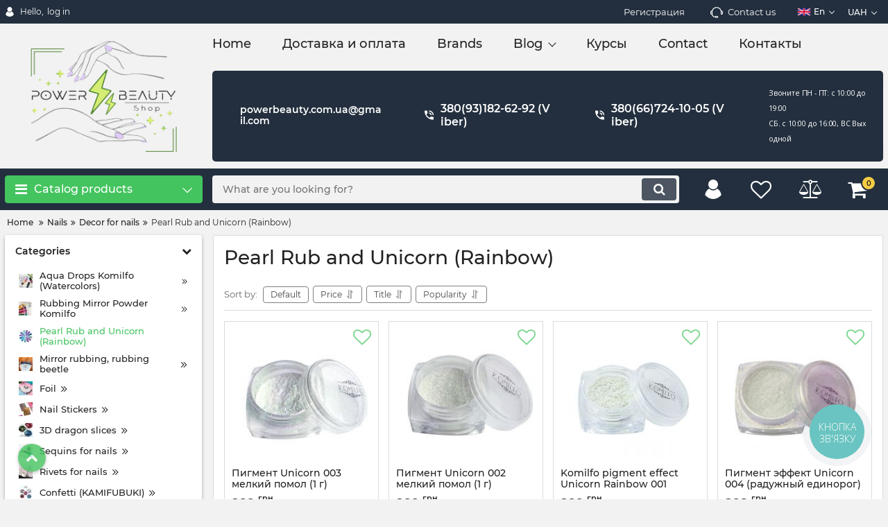

--- FILE ---
content_type: text/html; charset=utf-8
request_url: https://powerbeauty.com.ua/en/catalog/zhemchuzhnaya-vtirka-i-edinorog-rainbow
body_size: 19890
content:
<!DOCTYPE html>
<html  lang="en" prefix="og: http://ogp.me/ns#">
<head>
        
            <base href="https://powerbeauty.com.ua/">

    <script src="/en/common_js/4ecb95ded313cae5ff9a8d689dbaf406.js" defer></script>
<link href="cache/css/okay_shop_2.head.fbf5723eb531f0b79627048d8913ad79.css" type="text/css" rel="stylesheet">
<script src="cache/js/okay_shop_2.head.7e01eb901d997c55ad63d9b885aae379.js" defer></script>

    
    <script>
        const ut_tracker = {
            start: function(name) {
                performance.mark(name + ':start');
            },
            end: function(name) {
                performance.mark(name + ':end');
                performance.measure(name, name + ':start', name + ':end');
                console.log(name + ' duration: ' + performance.getEntriesByName(name)[0].duration);
            }
        }
    </script>
    
        <title>Pearl Rub and Unicorn (Rainbow)</title>

                <meta name="keywords" content="Pearl Rub and Unicorn (Rainbow)"/>
        
            <meta name="description" content="Pearl Rub and Unicorn (Rainbow)"/>
    
    <meta http-equiv="Content-Type" content="text/html; charset=UTF-8">
    
                        <meta name="robots" content="index,follow">
            
    <meta name="viewport" content="width=device-width, initial-scale=1.0">
    <meta name="generator" content="OkayCMS 3.7.0">

        
        

                <meta property="og:title" content="Web shop based on OkayCMS">
        <meta property="og:type" content="website">
        <meta property="og:url" content="https://powerbeauty.com.ua">
        <meta property="og:image" content="https://powerbeauty.com.ua/files/images/logo.png">
        <meta property="og:site_name" content="Web shop based on OkayCMS">
        <meta property="og:description" content="Pearl Rub and Unicorn (Rainbow)">
        <link rel="image_src" href="https://powerbeauty.com.ua/files/images/logo.png">
                <meta name="twitter:card" content="summary">
        <meta name="twitter:title" content="Web shop based on OkayCMS">
        <meta name="twitter:description" content="Pearl Rub and Unicorn (Rainbow)">
        <meta name="twitter:image" content="https://powerbeauty.com.ua/files/images/logo.png">
    
                                                                                    <link rel="canonical" href="https://powerbeauty.com.ua/en/catalog/zhemchuzhnaya-vtirka-i-edinorog-rainbow">
                    
                            <link rel="alternate" hreflang="ru" href="https://powerbeauty.com.ua/catalog/zhemchuzhnaya-vtirka-i-edinorog-rainbow">
                                <link rel="alternate" hreflang="uk" href="https://powerbeauty.com.ua/ua/catalog/zhemchuzhnaya-vtirka-i-edinorog-rainbow">
                                <link rel="alternate" hreflang="en" href="https://powerbeauty.com.ua/en/catalog/zhemchuzhnaya-vtirka-i-edinorog-rainbow">
            
    
    <link rel="search" type="application/opensearchdescription+xml" title="https://powerbeauty.com.ua Search" href="https://powerbeauty.com.ua/en/opensearch.xml" />

        <link href="https://powerbeauty.com.ua/files/images/favicon.jpg?v=001" type="image/x-icon" rel="icon">
    <link href="https://powerbeauty.com.ua/files/images/favicon.jpg?v=001" type="image/x-icon" rel="shortcut icon">

    
        <script>ut_tracker.start('parsing:page');</script>

    <script>ut_tracker.start('parsing:head:scripts');</script>
        <script>ut_tracker.end('parsing:head:scripts');</script>

        <script>ut_tracker.start('parsing:head:counters');</script>
        <!-- Global site tag (gtag.js) - Google Analytics -->
<script async src="https://www.googletagmanager.com/gtag/js?id=G-FWE52PWXGR"></script>
<script>
  window.dataLayer = window.dataLayer || [];
  function gtag(){dataLayer.push(arguments);}
  gtag('js', new Date());

  gtag('config', 'G-FWE52PWXGR');
</script>
        <script>ut_tracker.end('parsing:head:counters');</script>
                  
</head>

<body class="d-flex flex-column other_page">
    <div>
        
    </div>

    
    <header class="header">
                <div class="header__top hidden-md-down">
            <div class="container">
                <div class="f_row align-items-center flex-nowrap justify-content-between">
                                        <div id="account" class="d-flex align-items-center f_col">
                        	<a class="d-inline-flex align-items-center account__link" href="javascript:;" onclick="document.location.href = '/en/user/login'" title="log in">
		    <svg width="20px" height="20px" viewBox="0 0 43.028 43.028">
        <path fill="currentColor" d="M39.561,33.971l-0.145,0.174c-4.774,5.728-11.133,8.884-17.902,8.884c-6.77,0-13.128-3.155-17.903-8.884l-0.144-0.174
        l0.034-0.223c0.922-6.014,4.064-10.845,8.847-13.606l0.34-0.196l0.271,0.284c2.259,2.37,5.297,3.674,8.554,3.674
        s6.295-1.305,8.554-3.674l0.271-0.284l0.34,0.196c4.783,2.761,7.925,7.592,8.848,13.606L39.561,33.971z M21.514,21.489
        c5.924,0,10.744-4.82,10.744-10.744C32.258,4.821,27.438,0,21.514,0S10.77,4.821,10.77,10.744S15.59,21.489,21.514,21.489z"/>
    </svg>


        <span class="account__text" data-language="index_account">Hello, </span>
		<span class="account__login" data-language="index_login">log in</span>
	</a>
                    </div>
                    <div class="d-flex align-items-center f_col justify-content-end">
						<a class="register_link d-inline-flex align-items-center" href="/user/register">
                            Регистрация
                        </a>
                                                <a class="fn_callback callback d-inline-flex align-items-center" href="#fn_callback" data-language="index_back_call">
                                <svg viewBox="0 0 235.129 235.129" width="20px" height="20px">
        <path fill="currentColor" d="M212.027,84.433l-3.954,0.003c-10.912-40.466-48.044-69.228-90.549-69.228c-42.253,0-79.347,28.769-90.44,69.236
        l-3.987-0.003C10.361,84.441,0,94.802,0,107.538v25.941c0,12.734,10.361,23.094,23.097,23.094h2.874
        c3.697,29.087,28.603,51.648,58.681,51.648h5.515c2.926,6.87,9.744,11.699,17.669,11.699h19.455
        c10.585,0,19.197-8.611,19.197-19.195c0-10.586-8.612-19.199-19.197-19.199h-19.455c-7.923,0-14.739,4.828-17.666,11.695h-5.519
        c-24.347,0-44.154-19.805-44.154-44.148V92.785c7.758-36.299,40.035-62.576,77.027-62.576c37.237,0,69.551,26.267,77.108,62.548
        v56.31c0,4.142,3.358,7.5,7.5,7.5h9.9c12.735,0,23.096-10.36,23.096-23.095V107.53C235.129,94.795,224.768,84.433,212.027,84.433z
         M107.836,196.526h19.455c2.314,0,4.197,1.884,4.197,4.199c0,2.314-1.883,4.195-4.197,4.195h-19.455
        c-2.313,0-4.195-1.882-4.195-4.195C103.641,198.41,105.522,196.526,107.836,196.526z M15,133.479v-25.941
        c0-4.464,3.632-8.097,8.09-8.097l2.407,0.002v42.129h-2.4C18.632,141.573,15,137.942,15,133.479z M220.129,133.471
        c0,4.463-3.632,8.095-8.096,8.095h-2.4V99.435l2.4-0.002c4.464,0,8.096,3.632,8.096,8.097V133.471z"/>
    </svg>


                            <span>Contact us</span>
                        </a>
                                                <div class="switcher d-flex align-items-center">
                            																													<div class="switcher__item d-flex align-items-center switcher__language">
			<div class="switcher__visible d-flex align-items-center">
									<img alt="" width="20" src='https://powerbeauty.com.ua/files/resized/lang/en.20x20.png'/>
								<span class="switcher__name hidden-xs-up"></span>
				<span class="switcher__name">en</span>
			</div>
			<div class="switcher__hidden">
															<a class="switcher__link d-flex align-items-center " href="https://powerbeauty.com.ua/catalog/zhemchuzhnaya-vtirka-i-edinorog-rainbow">
															<img alt="" width="20" src='https://powerbeauty.com.ua/files/resized/lang/ru.20x20.png'/>
														<span class="switcher__name"></span>
							<span class="switcher__name hidden-xl-up">ru</span>
						</a>
																				<a class="switcher__link d-flex align-items-center " href="https://powerbeauty.com.ua/ua/catalog/zhemchuzhnaya-vtirka-i-edinorog-rainbow">
															<img alt="" width="20" src='https://powerbeauty.com.ua/files/resized/lang/ua.20x20.png'/>
														<span class="switcher__name"></span>
							<span class="switcher__name hidden-xl-up">ua</span>
						</a>
																				<a class="switcher__link d-flex align-items-center  active" href="https://powerbeauty.com.ua/en/catalog/zhemchuzhnaya-vtirka-i-edinorog-rainbow">
															<img alt="" width="20" src='https://powerbeauty.com.ua/files/resized/lang/en.20x20.png'/>
														<span class="switcher__name"></span>
							<span class="switcher__name hidden-xl-up">en</span>
						</a>
												</div>
		</div>
	
	<div class="switcher__item d-flex align-items-center switcher__currencies">
		<div class="switcher__visible">
			<span class="switcher__name hidden-lg-down">UAH</span>
			<span class="switcher__name hidden-xl-up">грн</span>
		</div>
		<div class="switcher__hidden">
												<form method="POST">
						<button type="submit" name="prg_seo_hide" class="switcher__link d-flex align-items-center  active" value="/en/catalog/zhemchuzhnaya-vtirka-i-edinorog-rainbow?currency_id=4">
							<span class="switcher__name hidden-lg-down">UAH</span>
							<span class="switcher__name hidden-xl-up">грн</span>
						</button>
					</form>
																<form method="POST">
						<button type="submit" name="prg_seo_hide" class="switcher__link d-flex align-items-center " value="/en/catalog/zhemchuzhnaya-vtirka-i-edinorog-rainbow?currency_id=1">
							<span class="switcher__name hidden-lg-down">USD</span>
							<span class="switcher__name hidden-xl-up">$</span>
						</button>
					</form>
									</div>
	</div>
                        </div>
                    </div>
                </div>
            </div>
        </div>
        <div class="header__center hidden-md-down" >
            <div class="container">
                <div class="f_row no_gutters flex-nowrap align-items-center justify-content-between">
                                        <div class="fn_menu_switch menu_switcher"></div>
                                        <div class="header__logo logo">
                                                <a class="logo__link " href="/en">
                            <img src="https://powerbeauty.com.ua/files/images/logo.png?v=008" alt="Web shop based on OkayCMS"/>
                        </a>
                                            </div>
                                        <div class="header__menu new_header_block /*d-flex flex-wrap*/">
                        
						    
    
        <ul class="fn_menu_list menu_group__list menu_group__list--1 menu_group--header">
                        <li class="menu_group__item menu_group__item--1 ">
            <a class="menu_group__link"  href="/en" target="_blank">
                <span>Home</span>
            </a>
            
        
        </li>
                                <li class="menu_group__item menu_group__item--1 ">
            <a class="menu_group__link"  href="/en/dostavka-i-oplata" >
                <span>Доставка и оплата</span>
            </a>
            
        
        </li>
                                <li class="menu_group__item menu_group__item--1 ">
            <a class="menu_group__link"  href="/en/brands" >
                <span>Brands</span>
            </a>
            
        
        </li>
                                                                <li class="menu_group__item menu_group__item--1 menu_eventer">
            <a class="menu_group__link"  >
                <span>Blog</span>
            </a>
            
        <ul class="fn_menu_list menu_group__list menu_group__list--2 menu_group--header">
                        <li class="menu_group__item menu_group__item--2 ">
            <a class="menu_group__link"  href="/en/news" >
                <span>News</span>
            </a>
            
        
        </li>
                                <li class="menu_group__item menu_group__item--2 ">
            <a class="menu_group__link"  href="/en/blog" >
                <span>Article</span>
            </a>
            
        
        </li>
                    </ul>
        
        </li>
                                <li class="menu_group__item menu_group__item--1 ">
            <a class="menu_group__link"  href="/en/kursy" >
                <span>Курсы</span>
            </a>
            
        <ul class="fn_menu_list menu_group__list menu_group__list--2 menu_group--header">
                                                                                                                                                                                            </ul>
        
        </li>
                                <li class="menu_group__item menu_group__item--1 ">
            <a class="menu_group__link"  href="/en/aktsii" >
                <span>Contact</span>
            </a>
            
        
        </li>
                                <li class="menu_group__item menu_group__item--1 ">
            <a class="menu_group__link"  href="/en/contact" >
                <span>Контакты</span>
            </a>
            
        
        </li>
                    </ul>
        

						
												<div class="header-contact">
							<div class="header-contact__inner_new ">
																	<div class="header-contact__item_new header-contact--email ">
										<a class="d-flex align-items-center header-contact__section" href="mailto:powerbeauty.com.ua@gmail.com" >
											<span>powerbeauty.com.ua@gmail.com</span>
										</a>
									</div>
																																			<div class="header-contact__item_new header-contact--phone header-contact__item--visible">
											<a class="d-flex align-items-center header-contact__section" href="tel:380931826292">
												
<svg width="20px" height="20px" viewBox="0 0 459 459">
    <path fill="currentColor" d="M433.5,318.75c-30.6,0-61.2-5.1-91.8-15.3c-7.65-2.55-17.851,0-25.5,5.1L260.1,364.65
    c-71.399-35.7-130.05-96.9-168.3-168.3l56.1-56.1c7.65-7.65,10.2-17.85,5.1-25.5c-7.65-28.05-12.75-58.65-12.75-89.25
    c0-15.3-10.2-25.5-25.5-25.5H25.5C10.2,0,0,10.2,0,25.5C0,265.2,193.8,459,433.5,459c15.3,0,25.5-10.2,25.5-25.5v-89.25
    C459,328.95,448.8,318.75,433.5,318.75z M408,229.5h51C459,102,357,0,229.5,0v51C328.95,51,408,130.05,408,229.5z M306,229.5h51
    c0-71.4-56.1-127.5-127.5-127.5v51C272.85,153,306,186.15,306,229.5z"/>
</svg>

												<span>380(93)182-62-92 (Viber)</span>
											</a>
										</div>
																			<div class="header-contact__item_new header-contact--phone">
											<a class="d-flex align-items-center header-contact__section" href="tel:380667241005">
												
<svg width="20px" height="20px" viewBox="0 0 459 459">
    <path fill="currentColor" d="M433.5,318.75c-30.6,0-61.2-5.1-91.8-15.3c-7.65-2.55-17.851,0-25.5,5.1L260.1,364.65
    c-71.399-35.7-130.05-96.9-168.3-168.3l56.1-56.1c7.65-7.65,10.2-17.85,5.1-25.5c-7.65-28.05-12.75-58.65-12.75-89.25
    c0-15.3-10.2-25.5-25.5-25.5H25.5C10.2,0,0,10.2,0,25.5C0,265.2,193.8,459,433.5,459c15.3,0,25.5-10.2,25.5-25.5v-89.25
    C459,328.95,448.8,318.75,433.5,318.75z M408,229.5h51C459,102,357,0,229.5,0v51C328.95,51,408,130.05,408,229.5z M306,229.5h51
    c0-71.4-56.1-127.5-127.5-127.5v51C272.85,153,306,186.15,306,229.5z"/>
</svg>

												<span>380(66)724-10-05 (Viber)</span>
											</a>
										</div>
																																		<div class="header-contact__item_new header-contact--time ">
										<div class="d-flex align-items-center header-contact__section">
											<div class="header-contact__title-s"><p><span style="color: #8f8f8f; font-family: Roboto, 'Open Sans', Helvetica, Arial, sans-serif; font-size: 10.5px; letter-spacing: -0.1875px; text-align: right;">Звоните ПН - ПТ: с 10:00 до 19:00</span><br style="box-sizing: border-box; color: #8f8f8f; font-family: Roboto, 'Open Sans', Helvetica, Arial, sans-serif; font-size: 10.5px; letter-spacing: -0.1875px; text-align: right; outline: none !important;" /><span style="color: #8f8f8f; font-family: Roboto, 'Open Sans', Helvetica, Arial, sans-serif; font-size: 10.5px; letter-spacing: -0.1875px; text-align: right;">CБ. с 10:00 до 16:00, ВС Выходной</span></p></div>
										</div>
									</div>
															 </div>
						</div>
						
                    </div>
                    
                </div>
            </div>
        </div>
                <div class="header__bottom">
            <div class="fn_header__sticky " data-margin-top="0" data-sticky-for="1024" data-sticky-class="is-sticky">
                <div class="container">
                    <div class="header__bottom_panel f_row no_gutters flex-nowrap align-content-stretch justify-content-between">
                                                <div class="fn_menu_switch menu_switcher hidden-lg-up">
                            <div class="menu_switcher__heading d-flex align-items-center">
                                <i class="fa fa-bars catalog_icon"></i>
                                <span class="" data-language="index_categories">Menu</span>
                            </div>
                        </div>
                                                <div class="fn_catalog_switch button--blick catalog_button d-lg-flex hidden-md-down ">
                            <div class="catalog_button__heading d-flex align-items-center ">
                                <i class="fa fa-bars catalog_icon"></i>
                                <span class="" data-language="index_categories">Catalog products</span>
                                                                    <span class="catalog_button__arrow">    <svg class="arrow_right" width="24" height="24" viewBox="0 0 24 24">
        <path fill="currentColor" d="M16.462 12l-9.805-10.188c-0.368-0.371-0.368-0.971 0-1.344 0.368-0.371 0.962-0.371 1.33 0l10.751 10.858c0.368 0.372 0.368 0.973 0 1.344l-10.751 10.858c-0.368 0.372-0.962 0.371-1.33 0-0.368-0.369-0.368-0.971 0-1.344l9.805-10.184z"></path>
    </svg>


</span>
                                                            </div>
                         </div>
                                                <form id="fn_search" class="fn_search_mob search d-md-flex" action="/en/all-products">
                            <input class="fn_search search__input" type="text" name="keyword" value="" aria-label="search" data-language="index_search" placeholder="What are you looking for?"/>
                            <button class="search__button d-flex align-items-center justify-content-center" aria-label="search" type="submit"></button>
                        </form>
                        <div class="header_informers d-flex align-items-center">
                                                        <div class="fn_search_toggle header_informers__item d-flex align-items-center justify-content-center hidden-md-up">    <svg viewBox="0 0 512 512" width="30px" height="30px">
        <path fill="currentColor" d="M495,466.2L377.2,348.4c29.2-35.6,46.8-81.2,46.8-130.9C424,103.5,331.5,11,217.5,11C103.4,11,11,103.5,11,217.5   S103.4,424,217.5,424c49.7,0,95.2-17.5,130.8-46.7L466.1,495c8,8,20.9,8,28.9,0C503,487.1,503,474.1,495,466.2z M217.5,382.9   C126.2,382.9,52,308.7,52,217.5S126.2,52,217.5,52C308.7,52,383,126.3,383,217.5S308.7,382.9,217.5,382.9z"/>
    </svg>


</div>
                                                        <div id="userlist" class="header_informers__item d-flex align-items-center justify-content-center">	<a class="d-inline-flex align-items-center account__link" href="javascript:;" onclick="document.location.href = '/en/user/login'" title="log in">
		    <svg width="20px" height="20px" viewBox="0 0 43.028 43.028">
        <path fill="currentColor" d="M39.561,33.971l-0.145,0.174c-4.774,5.728-11.133,8.884-17.902,8.884c-6.77,0-13.128-3.155-17.903-8.884l-0.144-0.174
        l0.034-0.223c0.922-6.014,4.064-10.845,8.847-13.606l0.34-0.196l0.271,0.284c2.259,2.37,5.297,3.674,8.554,3.674
        s6.295-1.305,8.554-3.674l0.271-0.284l0.34,0.196c4.783,2.761,7.925,7.592,8.848,13.606L39.561,33.971z M21.514,21.489
        c5.924,0,10.744-4.82,10.744-10.744C32.258,4.821,27.438,0,21.514,0S10.77,4.821,10.77,10.744S15.59,21.489,21.514,21.489z"/>
    </svg>


        <span class="account__text" data-language="index_account">Hello, </span>
		<span class="account__login" data-language="index_login">log in</span>
	</a>
</div>
							                            <div id="wishlist" class="header_informers__item d-flex align-items-center justify-content-center">    <span class="header_informers__link d-flex align-items-center">
        <i class="d-flex align-items-center fa fa-heart-o"></i>
            </span>
</div>
                                                        <div id="comparison" class="header_informers__item d-flex align-items-center justify-content-center">    <div class="header_informers__link d-flex align-items-center">
        <i class="d-flex align-items-center fa fa-balance-scale"></i>
            </div>
</div>
                                                        <div id="cart_informer" class="header_informers__item d-flex align-items-center justify-content-center">    <div class="header_informers__link d-flex align-items-center">
        <i class="d-flex align-items-center fa fa-shopping-cart"></i>
        <span class="cart_counter">0</span>
            </div>
</div>
                        </div>
                                                                            <nav class="fn_catalog_menu categories_nav hidden-md-down ">
                                
            <div class="level_1 categories_nav__menu">
            <ul class="fn_category_scroll categories_menu ">
                                                                                        <li class="categories_menu__item has_child">
                                <a class="d-flex align-items-center categories_menu__link" href="/en/catalog/nogti" data-category="332">
                                                                        <span class="categories_menu__name">Nails</span>
                                        <svg class="arrow_right" width="24" height="24" viewBox="0 0 24 24">
        <path fill="currentColor" d="M16.462 12l-9.805-10.188c-0.368-0.371-0.368-0.971 0-1.344 0.368-0.371 0.962-0.371 1.33 0l10.751 10.858c0.368 0.372 0.368 0.973 0 1.344l-10.751 10.858c-0.368 0.372-0.962 0.371-1.33 0-0.368-0.369-0.368-0.971 0-1.344l9.805-10.184z"></path>
    </svg>


                                </a>
                                
            <div class="level_2 categories_nav__subcategory">
            <ul class="fn_category_scroll subcategory ">
                                                                                        <li class="categories_menu__item has_child">
                                <a class="d-flex align-items-center categories_menu__link" href="/en/catalog/gel-laki" data-category="389">
                                                                                                                                                    <span class="categories_menu__name"> Gel polishes</span>
                                        <svg class="arrow_right" width="24" height="24" viewBox="0 0 24 24">
        <path fill="currentColor" d="M16.462 12l-9.805-10.188c-0.368-0.371-0.368-0.971 0-1.344 0.368-0.371 0.962-0.371 1.33 0l10.751 10.858c0.368 0.372 0.368 0.973 0 1.344l-10.751 10.858c-0.368 0.372-0.962 0.371-1.33 0-0.368-0.369-0.368-0.971 0-1.344l9.805-10.184z"></path>
    </svg>


                                </a>
                                
            <div class="level_3 categories_nav__subcategory">
            <ul class="fn_category_scroll subcategory ">
                                                                                        <li class="categories_menu__item">
                                <a class="categories_menu__link d-flex align-items-center d-flex align-items-center" href="/en/catalog/gel-laki-komilfo" data-category="390">
                                                                            <div class="d-flex align-items-center justify-content-center categories_menu__image">
                                                                                            <img class="lazy" data-src="https://powerbeauty.com.ua/files/resized/categories/500x500-komilfo.65x65.jpg" alt="Komilfo gel polishes" src="https://powerbeauty.com.ua/files/resized/categories/500x500-komilfo.90x90.jpg"/>
                                                                                    </div>
                                                                        <span class="d-flex align-items-center categories_menu__name">Komilfo gel polishes</span>
                                </a>
                            </li>
                                                                                                                                    <li class="categories_menu__item">
                                <a class="categories_menu__link d-flex align-items-center d-flex align-items-center" href="/en/catalog/gel---laki-oniq" data-category="408">
                                                                            <div class="d-flex align-items-center justify-content-center categories_menu__image">
                                                                                            <img class="lazy" data-src="https://powerbeauty.com.ua/files/resized/categories/img_8031__1_.65x65.jpg" alt=" Gel polish ONIQ" src="https://powerbeauty.com.ua/files/resized/categories/img_8031__1_.90x90.jpg"/>
                                                                                    </div>
                                                                        <span class="d-flex align-items-center categories_menu__name"> Gel polish ONIQ</span>
                                </a>
                            </li>
                                                                                                                                    <li class="categories_menu__item">
                                <a class="categories_menu__link d-flex align-items-center d-flex align-items-center" href="/en/catalog/gel-laki-milano" data-category="450">
                                                                            <div class="d-flex align-items-center justify-content-center categories_menu__image">
                                                                                            <img class="lazy" data-src="https://powerbeauty.com.ua/files/resized/categories/11.-300x300.65x65.png" alt="Milano gel polishes" src="https://powerbeauty.com.ua/files/resized/categories/11.-300x300.90x90.png"/>
                                                                                    </div>
                                                                        <span class="d-flex align-items-center categories_menu__name">Milano gel polishes</span>
                                </a>
                            </li>
                                                                                                                                    <li class="categories_menu__item">
                                <a class="categories_menu__link d-flex align-items-center d-flex align-items-center" href="/en/catalog/gel-laki-molekula" data-category="469">
                                                                            <div class="d-flex align-items-center justify-content-center categories_menu__image">
                                                                                            <img class="lazy" data-src="https://powerbeauty.com.ua/files/resized/categories/izobrazhenie_viber_2021-05-26_15-51-54.65x65.jpg" alt=" Molekula gel polish" src="https://powerbeauty.com.ua/files/resized/categories/izobrazhenie_viber_2021-05-26_15-51-54.90x90.jpg"/>
                                                                                    </div>
                                                                        <span class="d-flex align-items-center categories_menu__name"> Molekula gel polish</span>
                                </a>
                            </li>
                                                                                                                                    <li class="categories_menu__item">
                                <a class="categories_menu__link d-flex align-items-center d-flex align-items-center" href="/en/catalog/gel-laki-da23" data-category="504">
                                                                            <div class="d-flex align-items-center justify-content-center categories_menu__image">
                                                                                            <img class="lazy" data-src="https://powerbeauty.com.ua/files/resized/categories/1ashy-smoke-14-ml_1.65x65.jpg" alt="Гель-лаки Da&#039;23" src="https://powerbeauty.com.ua/files/resized/categories/1ashy-smoke-14-ml_1.90x90.jpg"/>
                                                                                    </div>
                                                                        <span class="d-flex align-items-center categories_menu__name">Гель-лаки Da&#039;23</span>
                                </a>
                            </li>
                                                                        </ul>
        </div>
    
                            </li>
                                                                                                                                    <li class="categories_menu__item has_child">
                                <a class="d-flex align-items-center categories_menu__link" href="/en/catalog/bazy" data-category="340">
                                                                                                                                                    <span class="categories_menu__name">Base</span>
                                        <svg class="arrow_right" width="24" height="24" viewBox="0 0 24 24">
        <path fill="currentColor" d="M16.462 12l-9.805-10.188c-0.368-0.371-0.368-0.971 0-1.344 0.368-0.371 0.962-0.371 1.33 0l10.751 10.858c0.368 0.372 0.368 0.973 0 1.344l-10.751 10.858c-0.368 0.372-0.962 0.371-1.33 0-0.368-0.369-0.368-0.971 0-1.344l9.805-10.184z"></path>
    </svg>


                                </a>
                                
            <div class="level_3 categories_nav__subcategory">
            <ul class="fn_category_scroll subcategory ">
                                                                                                                            <li class="categories_menu__item">
                                <a class="categories_menu__link d-flex align-items-center d-flex align-items-center" href="/en/catalog/bazy-komilfo" data-category="342">
                                                                            <div class="d-flex align-items-center justify-content-center categories_menu__image">
                                                                                            <img class="lazy" data-src="https://powerbeauty.com.ua/files/resized/categories/bazy-i-topy.65x65.jpg" alt="Komilfo base" src="https://powerbeauty.com.ua/files/resized/categories/bazy-i-topy.90x90.jpg"/>
                                                                                    </div>
                                                                        <span class="d-flex align-items-center categories_menu__name">Komilfo base</span>
                                </a>
                            </li>
                                                                                                                                    <li class="categories_menu__item">
                                <a class="categories_menu__link d-flex align-items-center d-flex align-items-center" href="/en/catalog/bazy-milano" data-category="448">
                                                                            <div class="d-flex align-items-center justify-content-center categories_menu__image">
                                                                                            <img class="lazy" data-src="https://powerbeauty.com.ua/files/resized/categories/00111-1.65x65.png" alt="Milano bases" src="https://powerbeauty.com.ua/files/resized/categories/00111-1.90x90.png"/>
                                                                                    </div>
                                                                        <span class="d-flex align-items-center categories_menu__name">Milano bases</span>
                                </a>
                            </li>
                                                                                                                                    <li class="categories_menu__item">
                                <a class="categories_menu__link d-flex align-items-center d-flex align-items-center" href="/en/catalog/bazy-molekula" data-category="464">
                                                                            <div class="d-flex align-items-center justify-content-center categories_menu__image">
                                                                                            <img class="lazy" data-src="https://powerbeauty.com.ua/files/resized/categories/izobrazhenie_viber_2021-05-26_15-51-54_1.65x65.jpg" alt="Molekula bases" src="https://powerbeauty.com.ua/files/resized/categories/izobrazhenie_viber_2021-05-26_15-51-54_1.90x90.jpg"/>
                                                                                    </div>
                                                                        <span class="d-flex align-items-center categories_menu__name">Molekula bases</span>
                                </a>
                            </li>
                                                                                                                                    <li class="categories_menu__item">
                                <a class="categories_menu__link d-flex align-items-center d-flex align-items-center" href="/en/catalog/bazy-da23" data-category="502">
                                                                            <div class="d-flex align-items-center justify-content-center categories_menu__image">
                                                                                            <img class="lazy" data-src="https://powerbeauty.com.ua/files/resized/categories/1fiber-gel-.65x65.jpg" alt="Базы Da&#039;23" src="https://powerbeauty.com.ua/files/resized/categories/1fiber-gel-.90x90.jpg"/>
                                                                                    </div>
                                                                        <span class="d-flex align-items-center categories_menu__name">Базы Da&#039;23</span>
                                </a>
                            </li>
                                                                        </ul>
        </div>
    
                            </li>
                                                                                                                                    <li class="categories_menu__item has_child">
                                <a class="d-flex align-items-center categories_menu__link" href="/en/catalog/topy" data-category="346">
                                                                                                                                                    <span class="categories_menu__name">Tops</span>
                                        <svg class="arrow_right" width="24" height="24" viewBox="0 0 24 24">
        <path fill="currentColor" d="M16.462 12l-9.805-10.188c-0.368-0.371-0.368-0.971 0-1.344 0.368-0.371 0.962-0.371 1.33 0l10.751 10.858c0.368 0.372 0.368 0.973 0 1.344l-10.751 10.858c-0.368 0.372-0.962 0.371-1.33 0-0.368-0.369-0.368-0.971 0-1.344l9.805-10.184z"></path>
    </svg>


                                </a>
                                
            <div class="level_3 categories_nav__subcategory">
            <ul class="fn_category_scroll subcategory ">
                                                                                        <li class="categories_menu__item">
                                <a class="categories_menu__link d-flex align-items-center d-flex align-items-center" href="/en/catalog/topy-komilfo" data-category="347">
                                                                            <div class="d-flex align-items-center justify-content-center categories_menu__image">
                                                                                            <img class="lazy" data-src="https://powerbeauty.com.ua/files/resized/categories/viber-image-2019-07-10--00.22.11.65x65.jpg" alt="Top Komilfo" src="https://powerbeauty.com.ua/files/resized/categories/viber-image-2019-07-10--00.22.11.90x90.jpg"/>
                                                                                    </div>
                                                                        <span class="d-flex align-items-center categories_menu__name">Top Komilfo</span>
                                </a>
                            </li>
                                                                                                                                    <li class="categories_menu__item">
                                <a class="categories_menu__link d-flex align-items-center d-flex align-items-center" href="/en/catalog/topy-oniq" data-category="348">
                                                                            <div class="d-flex align-items-center justify-content-center categories_menu__image">
                                                                                            <img class="lazy" data-src="https://powerbeauty.com.ua/files/resized/categories/911.65x65.jpg" alt=" Top Oniq" src="https://powerbeauty.com.ua/files/resized/categories/911.90x90.jpg"/>
                                                                                    </div>
                                                                        <span class="d-flex align-items-center categories_menu__name"> Top Oniq</span>
                                </a>
                            </li>
                                                                                                                                    <li class="categories_menu__item">
                                <a class="categories_menu__link d-flex align-items-center d-flex align-items-center" href="/en/catalog/topy-molekula" data-category="467">
                                                                            <div class="d-flex align-items-center justify-content-center categories_menu__image">
                                                                                            <img class="lazy" data-src="https://powerbeauty.com.ua/files/resized/categories/izobrazhenie_viber_2021-05-26_15-51-54_2.65x65.jpg" alt=" Top Molekula" src="https://powerbeauty.com.ua/files/resized/categories/izobrazhenie_viber_2021-05-26_15-51-54_2.90x90.jpg"/>
                                                                                    </div>
                                                                        <span class="d-flex align-items-center categories_menu__name"> Top Molekula</span>
                                </a>
                            </li>
                                                                                                                                    <li class="categories_menu__item">
                                <a class="categories_menu__link d-flex align-items-center d-flex align-items-center" href="/en/catalog/topy-milano" data-category="488">
                                                                            <div class="d-flex align-items-center justify-content-center categories_menu__image">
                                                                                            <img class="lazy" data-src="https://powerbeauty.com.ua/files/resized/categories/20190326_132047.65x65.jpg" alt="Top Milano" src="https://powerbeauty.com.ua/files/resized/categories/20190326_132047.90x90.jpg"/>
                                                                                    </div>
                                                                        <span class="d-flex align-items-center categories_menu__name">Top Milano</span>
                                </a>
                            </li>
                                                                                                                                    <li class="categories_menu__item">
                                <a class="categories_menu__link d-flex align-items-center d-flex align-items-center" href="/en/catalog/topy-da23" data-category="503">
                                                                            <div class="d-flex align-items-center justify-content-center categories_menu__image">
                                                                                            <img class="lazy" data-src="https://powerbeauty.com.ua/files/resized/categories/1ashy-smoke-14-ml.65x65.jpg" alt="Топы Da&#039;23" src="https://powerbeauty.com.ua/files/resized/categories/1ashy-smoke-14-ml.90x90.jpg"/>
                                                                                    </div>
                                                                        <span class="d-flex align-items-center categories_menu__name">Топы Da&#039;23</span>
                                </a>
                            </li>
                                                                        </ul>
        </div>
    
                            </li>
                                                                                                                                    <li class="categories_menu__item">
                                <a class="categories_menu__link d-flex align-items-center d-flex align-items-center" href="/en/catalog/remuvery-dlya-kutikuly" data-category="333">
                                                                        <span class="d-flex align-items-center categories_menu__name"> Cuticle removers</span>
                                </a>
                            </li>
                                                                                                                                    <li class="categories_menu__item has_child">
                                <a class="d-flex align-items-center categories_menu__link" href="/en/catalog/maslakrema-spa" data-category="385">
                                                                                                                                                    <span class="categories_menu__name">Oils, creams, SPA</span>
                                        <svg class="arrow_right" width="24" height="24" viewBox="0 0 24 24">
        <path fill="currentColor" d="M16.462 12l-9.805-10.188c-0.368-0.371-0.368-0.971 0-1.344 0.368-0.371 0.962-0.371 1.33 0l10.751 10.858c0.368 0.372 0.368 0.973 0 1.344l-10.751 10.858c-0.368 0.372-0.962 0.371-1.33 0-0.368-0.369-0.368-0.971 0-1.344l9.805-10.184z"></path>
    </svg>


                                </a>
                                
            <div class="level_3 categories_nav__subcategory">
            <ul class="fn_category_scroll subcategory ">
                                                                                        <li class="categories_menu__item">
                                <a class="categories_menu__link d-flex align-items-center d-flex align-items-center" href="/en/catalog/masla-dlya-kutikuly" data-category="386">
                                                                            <div class="d-flex align-items-center justify-content-center categories_menu__image">
                                                                                            <img class="lazy" data-src="https://powerbeauty.com.ua/files/resized/categories/maslo-dlya-kutikuly.65x65.png" alt="Cuticle oils" src="https://powerbeauty.com.ua/files/resized/categories/maslo-dlya-kutikuly.90x90.png"/>
                                                                                    </div>
                                                                        <span class="d-flex align-items-center categories_menu__name">Cuticle oils</span>
                                </a>
                            </li>
                                                                                                                                    <li class="categories_menu__item">
                                <a class="categories_menu__link d-flex align-items-center d-flex align-items-center" href="/en/catalog/losony-dlya-ruk-komilfospa-perchatki" data-category="387">
                                                                            <div class="d-flex align-items-center justify-content-center categories_menu__image">
                                                                                            <img class="lazy" data-src="https://powerbeauty.com.ua/files/resized/categories/111.65x65.png" alt="Hand lotions, SPA gloves" src="https://powerbeauty.com.ua/files/resized/categories/111.90x90.png"/>
                                                                                    </div>
                                                                        <span class="d-flex align-items-center categories_menu__name">Hand lotions, SPA gloves</span>
                                </a>
                            </li>
                                                                                                                                    <li class="categories_menu__item">
                                <a class="categories_menu__link d-flex align-items-center d-flex align-items-center" href="/en/catalog/massazhnye-spa---svechi" data-category="388">
                                                                            <div class="d-flex align-items-center justify-content-center categories_menu__image">
                                                                                            <img class="lazy" data-src="https://powerbeauty.com.ua/files/resized/categories/20200304-capture0128.65x65.jpg" alt="Massage SPA - candles" src="https://powerbeauty.com.ua/files/resized/categories/20200304-capture0128.90x90.jpg"/>
                                                                                    </div>
                                                                        <span class="d-flex align-items-center categories_menu__name">Massage SPA - candles</span>
                                </a>
                            </li>
                                                                                                                                    <li class="categories_menu__item">
                                <a class="categories_menu__link d-flex align-items-center d-flex align-items-center" href="/en/catalog/pilingi-i-skraby-dlya-ruk" data-category="497">
                                                                            <div class="d-flex align-items-center justify-content-center categories_menu__image">
                                                                                            <img class="lazy" data-src="https://powerbeauty.com.ua/files/resized/categories/large_krem_skrab_dlya_ruk_i_nog_s_mochevinoj__ekstraktom_vodoroslej_i_maslom_argany_shelly_350_g.65x65.jpg" alt="Peelings and scrubs for hands" src="https://powerbeauty.com.ua/files/resized/categories/large_krem_skrab_dlya_ruk_i_nog_s_mochevinoj__ekstraktom_vodoroslej_i_maslom_argany_shelly_350_g.90x90.jpg"/>
                                                                                    </div>
                                                                        <span class="d-flex align-items-center categories_menu__name">Peelings and scrubs for hands</span>
                                </a>
                            </li>
                                                                        </ul>
        </div>
    
                            </li>
                                                                                                                                    <li class="categories_menu__item">
                                <a class="categories_menu__link d-flex align-items-center d-flex align-items-center" href="/en/catalog/lechebnye-sredstva" data-category="334">
                                                                        <span class="d-flex align-items-center categories_menu__name"> Remedies</span>
                                </a>
                            </li>
                                                                                                                                    <li class="categories_menu__item has_child">
                                <a class="d-flex align-items-center categories_menu__link" href="/en/catalog/vspomogatelnye-zhidkosti" data-category="335">
                                                                                                                                                    <span class="categories_menu__name"> Auxiliary liquids</span>
                                        <svg class="arrow_right" width="24" height="24" viewBox="0 0 24 24">
        <path fill="currentColor" d="M16.462 12l-9.805-10.188c-0.368-0.371-0.368-0.971 0-1.344 0.368-0.371 0.962-0.371 1.33 0l10.751 10.858c0.368 0.372 0.368 0.973 0 1.344l-10.751 10.858c-0.368 0.372-0.962 0.371-1.33 0-0.368-0.369-0.368-0.971 0-1.344l9.805-10.184z"></path>
    </svg>


                                </a>
                                
            <div class="level_3 categories_nav__subcategory">
            <ul class="fn_category_scroll subcategory ">
                                                                                        <li class="categories_menu__item">
                                <a class="categories_menu__link d-flex align-items-center d-flex align-items-center" href="/en/catalog/obezzhirivateli-degidratory" data-category="336">
                                                                            <div class="d-flex align-items-center justify-content-center categories_menu__image">
                                                                                            <img class="lazy" data-src="https://powerbeauty.com.ua/files/resized/categories/dehydrator-247x247.65x65.jpg" alt=" Degreasers, dehydrators" src="https://powerbeauty.com.ua/files/resized/categories/dehydrator-247x247.90x90.jpg"/>
                                                                                    </div>
                                                                        <span class="d-flex align-items-center categories_menu__name"> Degreasers, dehydrators</span>
                                </a>
                            </li>
                                                                                                                                    <li class="categories_menu__item">
                                <a class="categories_menu__link d-flex align-items-center d-flex align-items-center" href="/en/catalog/prajmery" data-category="337">
                                                                            <div class="d-flex align-items-center justify-content-center categories_menu__image">
                                                                                            <img class="lazy" data-src="https://powerbeauty.com.ua/files/resized/categories/dehydrator-247x247_1.65x65.jpg" alt=" Primer" src="https://powerbeauty.com.ua/files/resized/categories/dehydrator-247x247_1.90x90.jpg"/>
                                                                                    </div>
                                                                        <span class="d-flex align-items-center categories_menu__name"> Primer</span>
                                </a>
                            </li>
                                                                                                                                    <li class="categories_menu__item">
                                <a class="categories_menu__link d-flex align-items-center d-flex align-items-center" href="/en/catalog/sredstvo-dlya-snyatiya-lipkogo-sloya" data-category="338">
                                                                            <div class="d-flex align-items-center justify-content-center categories_menu__image">
                                                                                            <img class="lazy" data-src="https://powerbeauty.com.ua/files/resized/categories/cleancer.65x65.jpg" alt="Sticky Layer Remover" src="https://powerbeauty.com.ua/files/resized/categories/cleancer.90x90.jpg"/>
                                                                                    </div>
                                                                        <span class="d-flex align-items-center categories_menu__name">Sticky Layer Remover</span>
                                </a>
                            </li>
                                                                                                                                    <li class="categories_menu__item">
                                <a class="categories_menu__link d-flex align-items-center d-flex align-items-center" href="/en/catalog/sredstvo-dlya-snyatiya-gel-laka-i-akrila" data-category="339">
                                                                            <div class="d-flex align-items-center justify-content-center categories_menu__image">
                                                                                            <img class="lazy" data-src="https://powerbeauty.com.ua/files/resized/categories/remover.65x65.jpg" alt="Gel polish and acrylic remover" src="https://powerbeauty.com.ua/files/resized/categories/remover.90x90.jpg"/>
                                                                                    </div>
                                                                        <span class="d-flex align-items-center categories_menu__name">Gel polish and acrylic remover</span>
                                </a>
                            </li>
                                                                        </ul>
        </div>
    
                            </li>
                                                                                                                                    <li class="categories_menu__item has_child">
                                <a class="d-flex align-items-center categories_menu__link" href="/en/catalog/sredstva-dlya-pedikyura" data-category="356">
                                                                                                                                                    <span class="categories_menu__name">Pedicure products</span>
                                        <svg class="arrow_right" width="24" height="24" viewBox="0 0 24 24">
        <path fill="currentColor" d="M16.462 12l-9.805-10.188c-0.368-0.371-0.368-0.971 0-1.344 0.368-0.371 0.962-0.371 1.33 0l10.751 10.858c0.368 0.372 0.368 0.973 0 1.344l-10.751 10.858c-0.368 0.372-0.962 0.371-1.33 0-0.368-0.369-0.368-0.971 0-1.344l9.805-10.184z"></path>
    </svg>


                                </a>
                                
            <div class="level_3 categories_nav__subcategory">
            <ul class="fn_category_scroll subcategory ">
                                                                                        <li class="categories_menu__item">
                                <a class="categories_menu__link d-flex align-items-center d-flex align-items-center" href="/en/catalog/sr-va-dlya-pedikyura-callus-remover" data-category="357">
                                                                            <div class="d-flex align-items-center justify-content-center categories_menu__image">
                                                                                            <img class="lazy" data-src="https://powerbeauty.com.ua/files/resized/categories/kalusy-560x560.65x65.jpg" alt="Keratolytics for pedicure, Callus Remover" src="https://powerbeauty.com.ua/files/resized/categories/kalusy-560x560.90x90.jpg"/>
                                                                                    </div>
                                                                        <span class="d-flex align-items-center categories_menu__name">Keratolytics for pedicure, Callus Remover</span>
                                </a>
                            </li>
                                                                                                                                    <li class="categories_menu__item">
                                <a class="categories_menu__link d-flex align-items-center d-flex align-items-center" href="/en/catalog/krema-losony-skraby-dlya-nog-spa" data-category="358">
                                                                            <div class="d-flex align-items-center justify-content-center categories_menu__image">
                                                                                            <img class="lazy" data-src="https://powerbeauty.com.ua/files/resized/categories/111_1.65x65.png" alt="Creams, lotions, foot scrubs, SPA- socks" src="https://powerbeauty.com.ua/files/resized/categories/111_1.90x90.png"/>
                                                                                    </div>
                                                                        <span class="d-flex align-items-center categories_menu__name">Creams, lotions, foot scrubs, SPA- socks</span>
                                </a>
                            </li>
                                                                        </ul>
        </div>
    
                            </li>
                                                                                                                                    <li class="categories_menu__item has_child">
                                <a class="d-flex align-items-center categories_menu__link" href="/en/catalog/geli-dlya-naraschivaniya" data-category="416">
                                                                                                                                                    <span class="categories_menu__name">Extension gels</span>
                                        <svg class="arrow_right" width="24" height="24" viewBox="0 0 24 24">
        <path fill="currentColor" d="M16.462 12l-9.805-10.188c-0.368-0.371-0.368-0.971 0-1.344 0.368-0.371 0.962-0.371 1.33 0l10.751 10.858c0.368 0.372 0.368 0.973 0 1.344l-10.751 10.858c-0.368 0.372-0.962 0.371-1.33 0-0.368-0.369-0.368-0.971 0-1.344l9.805-10.184z"></path>
    </svg>


                                </a>
                                
            <div class="level_3 categories_nav__subcategory">
            <ul class="fn_category_scroll subcategory ">
                                                                                                                            <li class="categories_menu__item">
                                <a class="categories_menu__link d-flex align-items-center d-flex align-items-center" href="/en/catalog/gel-premium-komilfo" data-category="419">
                                                                            <div class="d-flex align-items-center justify-content-center categories_menu__image">
                                                                                            <img class="lazy" data-src="https://powerbeauty.com.ua/files/resized/categories/prem-1-300x300.65x65.jpg" alt="Premium Komilfo Gel " src="https://powerbeauty.com.ua/files/resized/categories/prem-1-300x300.90x90.jpg"/>
                                                                                    </div>
                                                                        <span class="d-flex align-items-center categories_menu__name">Premium Komilfo Gel </span>
                                </a>
                            </li>
                                                                                                                                    <li class="categories_menu__item">
                                <a class="categories_menu__link d-flex align-items-center d-flex align-items-center" href="/en/catalog/komilfo-bottle-gel" data-category="431">
                                                                            <div class="d-flex align-items-center justify-content-center categories_menu__image">
                                                                                            <img class="lazy" data-src="https://powerbeauty.com.ua/files/resized/categories/1.65x65.jpg" alt="Gel Komilfo Bottle" src="https://powerbeauty.com.ua/files/resized/categories/1.90x90.jpg"/>
                                                                                    </div>
                                                                        <span class="d-flex align-items-center categories_menu__name">Gel Komilfo Bottle</span>
                                </a>
                            </li>
                                                                                                                                    <li class="categories_menu__item">
                                <a class="categories_menu__link d-flex align-items-center d-flex align-items-center" href="/en/catalog/gel-jelly-komilfo2" data-category="490">
                                                                            <div class="d-flex align-items-center justify-content-center categories_menu__image">
                                                                                            <img class="lazy" data-src="https://powerbeauty.com.ua/files/resized/categories/jelly-300x300_1.65x65.jpg" alt="Komilfo Gel Jelly " src="https://powerbeauty.com.ua/files/resized/categories/jelly-300x300_1.90x90.jpg"/>
                                                                                    </div>
                                                                        <span class="d-flex align-items-center categories_menu__name">Komilfo Gel Jelly </span>
                                </a>
                            </li>
                                                                                                                                    <li class="categories_menu__item">
                                <a class="categories_menu__link d-flex align-items-center d-flex align-items-center" href="/en/catalog/komilfo-poly-gel" data-category="501">
                                                                            <div class="d-flex align-items-center justify-content-center categories_menu__image">
                                                                                            <div class="categories__no_image d-flex align-items-center justify-content-center" title="Komilfo Poly Gel">
                                                        <svg width="26px" height="26px" viewBox="0 0 455 455">
        <path d="M360.967,130.599c-4.06-0.818-8.018,1.8-8.841,5.86c-0.823,4.06,1.801,8.018,5.86,8.841
        c1.147,0.232,2.013,1.286,2.013,2.45v160c0,1.355-1.145,2.5-2.5,2.5H179.676c-4.142,0-7.5,3.357-7.5,7.5s3.358,7.5,7.5,7.5H357.5
        c9.649,0,17.5-7.851,17.5-17.5v-160C375,139.46,369.099,132.247,360.967,130.599z" fill="currentColor"/>
        <path d="M274.824,130.25H97.5c-9.649,0-17.5,7.851-17.5,17.5v160c0,8.063,5.48,15.046,13.326,16.982
        c0.604,0.149,1.208,0.221,1.803,0.221c3.369,0,6.432-2.287,7.276-5.705c0.992-4.021-1.463-8.086-5.484-9.078
        c-0.955-0.235-1.92-1.143-1.92-2.42v-160c0-1.355,1.145-2.5,2.5-2.5h177.324c4.142,0,7.5-3.357,7.5-7.5
        S278.966,130.25,274.824,130.25z" fill="currentColor"/>
        <path d="M235.363,170.798c-2.655-0.363-5.3-0.548-7.863-0.548c-31.706,0-57.5,25.794-57.5,57.5c0,2.563,0.185,5.209,0.548,7.863
        c0.515,3.759,3.731,6.483,7.421,6.483c0.339,0,0.682-0.023,1.027-0.07c4.104-0.562,6.975-4.345,6.413-8.448
        c-0.271-1.982-0.409-3.943-0.409-5.828c0-23.435,19.065-42.5,42.5-42.5c1.884,0,3.845,0.138,5.828,0.409
        c4.108,0.564,7.886-2.309,8.448-6.413C242.338,175.143,239.467,171.359,235.363,170.798z" fill="currentColor"/>
        <path d="M219.127,284.636c2.789,0.407,5.605,0.614,8.373,0.614c31.706,0,57.5-25.794,57.5-57.5c0-2.77-0.207-5.587-0.613-8.373
        c-0.599-4.099-4.408-6.934-8.505-6.337c-4.099,0.599-6.936,4.406-6.337,8.505c0.303,2.071,0.456,4.158,0.456,6.205
        c0,23.435-19.065,42.5-42.5,42.5c-2.044,0-4.132-0.153-6.205-0.456c-4.099-0.6-7.907,2.238-8.505,6.337
        S215.028,284.037,219.127,284.636z" fill="currentColor"/>
        <path d="M318.5,203.25c9.098,0,16.5-7.402,16.5-16.5c0-8.318-6.227-15.355-14.484-16.37c-2.293-0.277-4.585,0.509-6.218,2.142
        l-10.027,10.027c-1.633,1.632-2.422,3.926-2.141,6.217C303.145,197.023,310.183,203.25,318.5,203.25z" fill="currentColor"/>
        <path d="M117.5,114.75h30c4.142,0,7.5-3.357,7.5-7.5s-3.358-7.5-7.5-7.5h-30c-4.142,0-7.5,3.357-7.5,7.5
        S113.358,114.75,117.5,114.75z" fill="currentColor"/>
        <path d="M388.367,66.633C345.397,23.664,288.268,0,227.5,0S109.603,23.664,66.633,66.633C23.664,109.603,0,166.732,0,227.5
        s23.664,117.897,66.633,160.867C109.603,431.336,166.732,455,227.5,455s117.897-23.664,160.867-66.633
        C431.336,345.397,455,288.268,455,227.5S431.336,109.603,388.367,66.633z M15,227.5C15,110.327,110.327,15,227.5,15
        c55.894,0,106.807,21.703,144.783,57.11L72.11,372.283C36.703,334.307,15,283.395,15,227.5z M227.5,440
        c-55.894,0-106.807-21.703-144.783-57.11L382.89,82.717C418.297,120.693,440,171.606,440,227.5C440,344.673,344.673,440,227.5,440z
        " fill="currentColor"/>
    </svg>


                                                </div>
                                                                                    </div>
                                                                        <span class="d-flex align-items-center categories_menu__name">Komilfo Poly Gel</span>
                                </a>
                            </li>
                                                                                                                                    <li class="categories_menu__item">
                                <a class="categories_menu__link d-flex align-items-center d-flex align-items-center" href="/en/catalog/geli-da23" data-category="505">
                                                                            <div class="d-flex align-items-center justify-content-center categories_menu__image">
                                                                                            <img class="lazy" data-src="https://powerbeauty.com.ua/files/resized/categories/1fiber-gel-_1.65x65.jpg" alt="Гели Da&#039;23" src="https://powerbeauty.com.ua/files/resized/categories/1fiber-gel-_1.90x90.jpg"/>
                                                                                    </div>
                                                                        <span class="d-flex align-items-center categories_menu__name">Гели Da&#039;23</span>
                                </a>
                            </li>
                                                                                                                                    <li class="categories_menu__item">
                                <a class="categories_menu__link d-flex align-items-center d-flex align-items-center" href="/en/catalog/komilfo-pearl-gel" data-category="511">
                                                                            <div class="d-flex align-items-center justify-content-center categories_menu__image">
                                                                                            <div class="categories__no_image d-flex align-items-center justify-content-center" title="Komilfo Pearl Gel">
                                                        <svg width="26px" height="26px" viewBox="0 0 455 455">
        <path d="M360.967,130.599c-4.06-0.818-8.018,1.8-8.841,5.86c-0.823,4.06,1.801,8.018,5.86,8.841
        c1.147,0.232,2.013,1.286,2.013,2.45v160c0,1.355-1.145,2.5-2.5,2.5H179.676c-4.142,0-7.5,3.357-7.5,7.5s3.358,7.5,7.5,7.5H357.5
        c9.649,0,17.5-7.851,17.5-17.5v-160C375,139.46,369.099,132.247,360.967,130.599z" fill="currentColor"/>
        <path d="M274.824,130.25H97.5c-9.649,0-17.5,7.851-17.5,17.5v160c0,8.063,5.48,15.046,13.326,16.982
        c0.604,0.149,1.208,0.221,1.803,0.221c3.369,0,6.432-2.287,7.276-5.705c0.992-4.021-1.463-8.086-5.484-9.078
        c-0.955-0.235-1.92-1.143-1.92-2.42v-160c0-1.355,1.145-2.5,2.5-2.5h177.324c4.142,0,7.5-3.357,7.5-7.5
        S278.966,130.25,274.824,130.25z" fill="currentColor"/>
        <path d="M235.363,170.798c-2.655-0.363-5.3-0.548-7.863-0.548c-31.706,0-57.5,25.794-57.5,57.5c0,2.563,0.185,5.209,0.548,7.863
        c0.515,3.759,3.731,6.483,7.421,6.483c0.339,0,0.682-0.023,1.027-0.07c4.104-0.562,6.975-4.345,6.413-8.448
        c-0.271-1.982-0.409-3.943-0.409-5.828c0-23.435,19.065-42.5,42.5-42.5c1.884,0,3.845,0.138,5.828,0.409
        c4.108,0.564,7.886-2.309,8.448-6.413C242.338,175.143,239.467,171.359,235.363,170.798z" fill="currentColor"/>
        <path d="M219.127,284.636c2.789,0.407,5.605,0.614,8.373,0.614c31.706,0,57.5-25.794,57.5-57.5c0-2.77-0.207-5.587-0.613-8.373
        c-0.599-4.099-4.408-6.934-8.505-6.337c-4.099,0.599-6.936,4.406-6.337,8.505c0.303,2.071,0.456,4.158,0.456,6.205
        c0,23.435-19.065,42.5-42.5,42.5c-2.044,0-4.132-0.153-6.205-0.456c-4.099-0.6-7.907,2.238-8.505,6.337
        S215.028,284.037,219.127,284.636z" fill="currentColor"/>
        <path d="M318.5,203.25c9.098,0,16.5-7.402,16.5-16.5c0-8.318-6.227-15.355-14.484-16.37c-2.293-0.277-4.585,0.509-6.218,2.142
        l-10.027,10.027c-1.633,1.632-2.422,3.926-2.141,6.217C303.145,197.023,310.183,203.25,318.5,203.25z" fill="currentColor"/>
        <path d="M117.5,114.75h30c4.142,0,7.5-3.357,7.5-7.5s-3.358-7.5-7.5-7.5h-30c-4.142,0-7.5,3.357-7.5,7.5
        S113.358,114.75,117.5,114.75z" fill="currentColor"/>
        <path d="M388.367,66.633C345.397,23.664,288.268,0,227.5,0S109.603,23.664,66.633,66.633C23.664,109.603,0,166.732,0,227.5
        s23.664,117.897,66.633,160.867C109.603,431.336,166.732,455,227.5,455s117.897-23.664,160.867-66.633
        C431.336,345.397,455,288.268,455,227.5S431.336,109.603,388.367,66.633z M15,227.5C15,110.327,110.327,15,227.5,15
        c55.894,0,106.807,21.703,144.783,57.11L72.11,372.283C36.703,334.307,15,283.395,15,227.5z M227.5,440
        c-55.894,0-106.807-21.703-144.783-57.11L382.89,82.717C418.297,120.693,440,171.606,440,227.5C440,344.673,344.673,440,227.5,440z
        " fill="currentColor"/>
    </svg>


                                                </div>
                                                                                    </div>
                                                                        <span class="d-flex align-items-center categories_menu__name">Komilfo Pearl Gel</span>
                                </a>
                            </li>
                                                                        </ul>
        </div>
    
                            </li>
                                                                                                                                    <li class="categories_menu__item has_child">
                                <a class="d-flex align-items-center categories_menu__link" href="/en/catalog/akril-geli" data-category="349">
                                                                                                                                                    <span class="categories_menu__name">Acrylic gels</span>
                                        <svg class="arrow_right" width="24" height="24" viewBox="0 0 24 24">
        <path fill="currentColor" d="M16.462 12l-9.805-10.188c-0.368-0.371-0.368-0.971 0-1.344 0.368-0.371 0.962-0.371 1.33 0l10.751 10.858c0.368 0.372 0.368 0.973 0 1.344l-10.751 10.858c-0.368 0.372-0.962 0.371-1.33 0-0.368-0.369-0.368-0.971 0-1.344l9.805-10.184z"></path>
    </svg>


                                </a>
                                
            <div class="level_3 categories_nav__subcategory">
            <ul class="fn_category_scroll subcategory ">
                                                                                        <li class="categories_menu__item">
                                <a class="categories_menu__link d-flex align-items-center d-flex align-items-center" href="/en/catalog/acryl-gel-komilfo" data-category="350">
                                                                            <div class="d-flex align-items-center justify-content-center categories_menu__image">
                                                                                            <img class="lazy" data-src="https://powerbeauty.com.ua/files/resized/categories/20200304-capture0074-2_1.65x65.jpg" alt="Acryl Gel Komilfo" src="https://powerbeauty.com.ua/files/resized/categories/20200304-capture0074-2_1.90x90.jpg"/>
                                                                                    </div>
                                                                        <span class="d-flex align-items-center categories_menu__name">Acryl Gel Komilfo</span>
                                </a>
                            </li>
                                                                                                                                    <li class="categories_menu__item">
                                <a class="categories_menu__link d-flex align-items-center d-flex align-items-center" href="/en/catalog/poligel-molekula" data-category="476">
                                                                            <div class="d-flex align-items-center justify-content-center categories_menu__image">
                                                                                            <img class="lazy" data-src="https://powerbeauty.com.ua/files/resized/categories/izobrazhenie_viber_2021-05-26_15-51-54_3.65x65.jpg" alt="Polygel Molekula" src="https://powerbeauty.com.ua/files/resized/categories/izobrazhenie_viber_2021-05-26_15-51-54_3.90x90.jpg"/>
                                                                                    </div>
                                                                        <span class="d-flex align-items-center categories_menu__name">Polygel Molekula</span>
                                </a>
                            </li>
                                                                                                                                    <li class="categories_menu__item">
                                <a class="categories_menu__link d-flex align-items-center d-flex align-items-center" href="/en/catalog/poligel-milano" data-category="483">
                                                                            <div class="d-flex align-items-center justify-content-center categories_menu__image">
                                                                                            <img class="lazy" data-src="https://powerbeauty.com.ua/files/resized/categories/7caea7457a6788bb0d9d00aac895ae4a.65x65.png" alt="Polygel Milano" src="https://powerbeauty.com.ua/files/resized/categories/7caea7457a6788bb0d9d00aac895ae4a.90x90.png"/>
                                                                                    </div>
                                                                        <span class="d-flex align-items-center categories_menu__name">Polygel Milano</span>
                                </a>
                            </li>
                                                                        </ul>
        </div>
    
                            </li>
                                                                                                                                    <li class="categories_menu__item has_child">
                                <a class="d-flex align-items-center categories_menu__link" href="/en/catalog/pilki-i-baffy" data-category="359">
                                                                                                                                                    <span class="categories_menu__name">Files and buffs</span>
                                        <svg class="arrow_right" width="24" height="24" viewBox="0 0 24 24">
        <path fill="currentColor" d="M16.462 12l-9.805-10.188c-0.368-0.371-0.368-0.971 0-1.344 0.368-0.371 0.962-0.371 1.33 0l10.751 10.858c0.368 0.372 0.368 0.973 0 1.344l-10.751 10.858c-0.368 0.372-0.962 0.371-1.33 0-0.368-0.369-0.368-0.971 0-1.344l9.805-10.184z"></path>
    </svg>


                                </a>
                                
            <div class="level_3 categories_nav__subcategory">
            <ul class="fn_category_scroll subcategory ">
                                                                                        <li class="categories_menu__item">
                                <a class="categories_menu__link d-flex align-items-center d-flex align-items-center" href="/en/catalog/pilki-i-baffy-komilfo" data-category="360">
                                                                            <div class="d-flex align-items-center justify-content-center categories_menu__image">
                                                                                            <img class="lazy" data-src="https://powerbeauty.com.ua/files/resized/categories/komilfo_02_09_2017_2018.65x65.jpg" alt="Files and buffs Komilfo" src="https://powerbeauty.com.ua/files/resized/categories/komilfo_02_09_2017_2018.90x90.jpg"/>
                                                                                    </div>
                                                                        <span class="d-flex align-items-center categories_menu__name">Files and buffs Komilfo</span>
                                </a>
                            </li>
                                                                                                                                    <li class="categories_menu__item">
                                <a class="categories_menu__link d-flex align-items-center d-flex align-items-center" href="/en/catalog/pedikyurnye-pilki" data-category="361">
                                                                            <div class="d-flex align-items-center justify-content-center categories_menu__image">
                                                                                            <img class="lazy" data-src="https://powerbeauty.com.ua/files/resized/categories/566007.65x65.jpg" alt="Pedicure files" src="https://powerbeauty.com.ua/files/resized/categories/566007.90x90.jpg"/>
                                                                                    </div>
                                                                        <span class="d-flex align-items-center categories_menu__name">Pedicure files</span>
                                </a>
                            </li>
                                                                                                                                                                        <li class="categories_menu__item">
                                <a class="categories_menu__link d-flex align-items-center d-flex align-items-center" href="/en/catalog/pilki-milano" data-category="458">
                                                                            <div class="d-flex align-items-center justify-content-center categories_menu__image">
                                                                                            <img class="lazy" data-src="https://powerbeauty.com.ua/files/resized/categories/pilka-dlya-nogtey-milano-100-100-1072.65x65.jpg" alt="Milano files" src="https://powerbeauty.com.ua/files/resized/categories/pilka-dlya-nogtey-milano-100-100-1072.90x90.jpg"/>
                                                                                    </div>
                                                                        <span class="d-flex align-items-center categories_menu__name">Milano files</span>
                                </a>
                            </li>
                                                                                                                                    <li class="categories_menu__item">
                                <a class="categories_menu__link d-flex align-items-center d-flex align-items-center" href="/en/catalog/smennye-abrazivy-i-osnovy" data-category="491">
                                                                            <div class="d-flex align-items-center justify-content-center categories_menu__image">
                                                                                            <img class="lazy" data-src="https://powerbeauty.com.ua/files/resized/categories/563321-768x768.65x65.jpg" alt="Replaceable abrasives and bases" src="https://powerbeauty.com.ua/files/resized/categories/563321-768x768.90x90.jpg"/>
                                                                                    </div>
                                                                        <span class="d-flex align-items-center categories_menu__name">Replaceable abrasives and bases</span>
                                </a>
                            </li>
                                                                        </ul>
        </div>
    
                            </li>
                                                                                                                                    <li class="categories_menu__item has_child">
                                <a class="d-flex align-items-center categories_menu__link" href="/en/catalog/gel-kraski" data-category="351">
                                                                                                                                                    <span class="categories_menu__name"> Gel paints</span>
                                        <svg class="arrow_right" width="24" height="24" viewBox="0 0 24 24">
        <path fill="currentColor" d="M16.462 12l-9.805-10.188c-0.368-0.371-0.368-0.971 0-1.344 0.368-0.371 0.962-0.371 1.33 0l10.751 10.858c0.368 0.372 0.368 0.973 0 1.344l-10.751 10.858c-0.368 0.372-0.962 0.371-1.33 0-0.368-0.369-0.368-0.971 0-1.344l9.805-10.184z"></path>
    </svg>


                                </a>
                                
            <div class="level_3 categories_nav__subcategory">
            <ul class="fn_category_scroll subcategory ">
                                                                                                                                                                <li class="categories_menu__item">
                                <a class="categories_menu__link d-flex align-items-center d-flex align-items-center" href="/en/catalog/spider-gel-komilfo" data-category="354">
                                                                            <div class="d-flex align-items-center justify-content-center categories_menu__image">
                                                                                            <img class="lazy" data-src="https://powerbeauty.com.ua/files/resized/categories/komilfo_pautinka_kategoriya.65x65.jpg" alt="Gel Spider Komilfo" src="https://powerbeauty.com.ua/files/resized/categories/komilfo_pautinka_kategoriya.90x90.jpg"/>
                                                                                    </div>
                                                                        <span class="d-flex align-items-center categories_menu__name">Gel Spider Komilfo</span>
                                </a>
                            </li>
                                                                                                                                    <li class="categories_menu__item">
                                <a class="categories_menu__link d-flex align-items-center d-flex align-items-center" href="/en/catalog/gel-kraski-komilfo" data-category="355">
                                                                            <div class="d-flex align-items-center justify-content-center categories_menu__image">
                                                                                            <img class="lazy" data-src="https://powerbeauty.com.ua/files/resized/categories/komilfo_gel_kraska_kategoriya.65x65.jpg" alt="Komilfo gel paints " src="https://powerbeauty.com.ua/files/resized/categories/komilfo_gel_kraska_kategoriya.90x90.jpg"/>
                                                                                    </div>
                                                                        <span class="d-flex align-items-center categories_menu__name">Komilfo gel paints </span>
                                </a>
                            </li>
                                                                                                                                    <li class="categories_menu__item">
                                <a class="categories_menu__link d-flex align-items-center d-flex align-items-center" href="/en/catalog/gel-kraski-molekula-color-gel" data-category="477">
                                                                            <div class="d-flex align-items-center justify-content-center categories_menu__image">
                                                                                            <div class="categories__no_image d-flex align-items-center justify-content-center" title="Molekula Color Gel ">
                                                        <svg width="26px" height="26px" viewBox="0 0 455 455">
        <path d="M360.967,130.599c-4.06-0.818-8.018,1.8-8.841,5.86c-0.823,4.06,1.801,8.018,5.86,8.841
        c1.147,0.232,2.013,1.286,2.013,2.45v160c0,1.355-1.145,2.5-2.5,2.5H179.676c-4.142,0-7.5,3.357-7.5,7.5s3.358,7.5,7.5,7.5H357.5
        c9.649,0,17.5-7.851,17.5-17.5v-160C375,139.46,369.099,132.247,360.967,130.599z" fill="currentColor"/>
        <path d="M274.824,130.25H97.5c-9.649,0-17.5,7.851-17.5,17.5v160c0,8.063,5.48,15.046,13.326,16.982
        c0.604,0.149,1.208,0.221,1.803,0.221c3.369,0,6.432-2.287,7.276-5.705c0.992-4.021-1.463-8.086-5.484-9.078
        c-0.955-0.235-1.92-1.143-1.92-2.42v-160c0-1.355,1.145-2.5,2.5-2.5h177.324c4.142,0,7.5-3.357,7.5-7.5
        S278.966,130.25,274.824,130.25z" fill="currentColor"/>
        <path d="M235.363,170.798c-2.655-0.363-5.3-0.548-7.863-0.548c-31.706,0-57.5,25.794-57.5,57.5c0,2.563,0.185,5.209,0.548,7.863
        c0.515,3.759,3.731,6.483,7.421,6.483c0.339,0,0.682-0.023,1.027-0.07c4.104-0.562,6.975-4.345,6.413-8.448
        c-0.271-1.982-0.409-3.943-0.409-5.828c0-23.435,19.065-42.5,42.5-42.5c1.884,0,3.845,0.138,5.828,0.409
        c4.108,0.564,7.886-2.309,8.448-6.413C242.338,175.143,239.467,171.359,235.363,170.798z" fill="currentColor"/>
        <path d="M219.127,284.636c2.789,0.407,5.605,0.614,8.373,0.614c31.706,0,57.5-25.794,57.5-57.5c0-2.77-0.207-5.587-0.613-8.373
        c-0.599-4.099-4.408-6.934-8.505-6.337c-4.099,0.599-6.936,4.406-6.337,8.505c0.303,2.071,0.456,4.158,0.456,6.205
        c0,23.435-19.065,42.5-42.5,42.5c-2.044,0-4.132-0.153-6.205-0.456c-4.099-0.6-7.907,2.238-8.505,6.337
        S215.028,284.037,219.127,284.636z" fill="currentColor"/>
        <path d="M318.5,203.25c9.098,0,16.5-7.402,16.5-16.5c0-8.318-6.227-15.355-14.484-16.37c-2.293-0.277-4.585,0.509-6.218,2.142
        l-10.027,10.027c-1.633,1.632-2.422,3.926-2.141,6.217C303.145,197.023,310.183,203.25,318.5,203.25z" fill="currentColor"/>
        <path d="M117.5,114.75h30c4.142,0,7.5-3.357,7.5-7.5s-3.358-7.5-7.5-7.5h-30c-4.142,0-7.5,3.357-7.5,7.5
        S113.358,114.75,117.5,114.75z" fill="currentColor"/>
        <path d="M388.367,66.633C345.397,23.664,288.268,0,227.5,0S109.603,23.664,66.633,66.633C23.664,109.603,0,166.732,0,227.5
        s23.664,117.897,66.633,160.867C109.603,431.336,166.732,455,227.5,455s117.897-23.664,160.867-66.633
        C431.336,345.397,455,288.268,455,227.5S431.336,109.603,388.367,66.633z M15,227.5C15,110.327,110.327,15,227.5,15
        c55.894,0,106.807,21.703,144.783,57.11L72.11,372.283C36.703,334.307,15,283.395,15,227.5z M227.5,440
        c-55.894,0-106.807-21.703-144.783-57.11L382.89,82.717C418.297,120.693,440,171.606,440,227.5C440,344.673,344.673,440,227.5,440z
        " fill="currentColor"/>
    </svg>


                                                </div>
                                                                                    </div>
                                                                        <span class="d-flex align-items-center categories_menu__name">Molekula Color Gel </span>
                                </a>
                            </li>
                                                                                                                                    <li class="categories_menu__item">
                                <a class="categories_menu__link d-flex align-items-center d-flex align-items-center" href="/en/catalog/molekula-3d-gel-paste" data-category="478">
                                                                            <div class="d-flex align-items-center justify-content-center categories_menu__image">
                                                                                            <div class="categories__no_image d-flex align-items-center justify-content-center" title="3D gel paste Nails Molekula">
                                                        <svg width="26px" height="26px" viewBox="0 0 455 455">
        <path d="M360.967,130.599c-4.06-0.818-8.018,1.8-8.841,5.86c-0.823,4.06,1.801,8.018,5.86,8.841
        c1.147,0.232,2.013,1.286,2.013,2.45v160c0,1.355-1.145,2.5-2.5,2.5H179.676c-4.142,0-7.5,3.357-7.5,7.5s3.358,7.5,7.5,7.5H357.5
        c9.649,0,17.5-7.851,17.5-17.5v-160C375,139.46,369.099,132.247,360.967,130.599z" fill="currentColor"/>
        <path d="M274.824,130.25H97.5c-9.649,0-17.5,7.851-17.5,17.5v160c0,8.063,5.48,15.046,13.326,16.982
        c0.604,0.149,1.208,0.221,1.803,0.221c3.369,0,6.432-2.287,7.276-5.705c0.992-4.021-1.463-8.086-5.484-9.078
        c-0.955-0.235-1.92-1.143-1.92-2.42v-160c0-1.355,1.145-2.5,2.5-2.5h177.324c4.142,0,7.5-3.357,7.5-7.5
        S278.966,130.25,274.824,130.25z" fill="currentColor"/>
        <path d="M235.363,170.798c-2.655-0.363-5.3-0.548-7.863-0.548c-31.706,0-57.5,25.794-57.5,57.5c0,2.563,0.185,5.209,0.548,7.863
        c0.515,3.759,3.731,6.483,7.421,6.483c0.339,0,0.682-0.023,1.027-0.07c4.104-0.562,6.975-4.345,6.413-8.448
        c-0.271-1.982-0.409-3.943-0.409-5.828c0-23.435,19.065-42.5,42.5-42.5c1.884,0,3.845,0.138,5.828,0.409
        c4.108,0.564,7.886-2.309,8.448-6.413C242.338,175.143,239.467,171.359,235.363,170.798z" fill="currentColor"/>
        <path d="M219.127,284.636c2.789,0.407,5.605,0.614,8.373,0.614c31.706,0,57.5-25.794,57.5-57.5c0-2.77-0.207-5.587-0.613-8.373
        c-0.599-4.099-4.408-6.934-8.505-6.337c-4.099,0.599-6.936,4.406-6.337,8.505c0.303,2.071,0.456,4.158,0.456,6.205
        c0,23.435-19.065,42.5-42.5,42.5c-2.044,0-4.132-0.153-6.205-0.456c-4.099-0.6-7.907,2.238-8.505,6.337
        S215.028,284.037,219.127,284.636z" fill="currentColor"/>
        <path d="M318.5,203.25c9.098,0,16.5-7.402,16.5-16.5c0-8.318-6.227-15.355-14.484-16.37c-2.293-0.277-4.585,0.509-6.218,2.142
        l-10.027,10.027c-1.633,1.632-2.422,3.926-2.141,6.217C303.145,197.023,310.183,203.25,318.5,203.25z" fill="currentColor"/>
        <path d="M117.5,114.75h30c4.142,0,7.5-3.357,7.5-7.5s-3.358-7.5-7.5-7.5h-30c-4.142,0-7.5,3.357-7.5,7.5
        S113.358,114.75,117.5,114.75z" fill="currentColor"/>
        <path d="M388.367,66.633C345.397,23.664,288.268,0,227.5,0S109.603,23.664,66.633,66.633C23.664,109.603,0,166.732,0,227.5
        s23.664,117.897,66.633,160.867C109.603,431.336,166.732,455,227.5,455s117.897-23.664,160.867-66.633
        C431.336,345.397,455,288.268,455,227.5S431.336,109.603,388.367,66.633z M15,227.5C15,110.327,110.327,15,227.5,15
        c55.894,0,106.807,21.703,144.783,57.11L72.11,372.283C36.703,334.307,15,283.395,15,227.5z M227.5,440
        c-55.894,0-106.807-21.703-144.783-57.11L382.89,82.717C418.297,120.693,440,171.606,440,227.5C440,344.673,344.673,440,227.5,440z
        " fill="currentColor"/>
    </svg>


                                                </div>
                                                                                    </div>
                                                                        <span class="d-flex align-items-center categories_menu__name">3D gel paste Nails Molekula</span>
                                </a>
                            </li>
                                                                        </ul>
        </div>
    
                            </li>
                                                                                                                                    <li class="categories_menu__item has_child">
                                <a class="d-flex align-items-center categories_menu__link" href="/en/catalog/kisti-dlya-gelya-akrila-rospisi" data-category="362">
                                                                                                                                                    <span class="categories_menu__name"> Brushes for gel, acrylic, painting</span>
                                        <svg class="arrow_right" width="24" height="24" viewBox="0 0 24 24">
        <path fill="currentColor" d="M16.462 12l-9.805-10.188c-0.368-0.371-0.368-0.971 0-1.344 0.368-0.371 0.962-0.371 1.33 0l10.751 10.858c0.368 0.372 0.368 0.973 0 1.344l-10.751 10.858c-0.368 0.372-0.962 0.371-1.33 0-0.368-0.369-0.368-0.971 0-1.344l9.805-10.184z"></path>
    </svg>


                                </a>
                                
            <div class="level_3 categories_nav__subcategory">
            <ul class="fn_category_scroll subcategory ">
                                                                                        <li class="categories_menu__item">
                                <a class="categories_menu__link d-flex align-items-center d-flex align-items-center" href="/en/catalog/kisti-dlya-gelya" data-category="363">
                                                                            <div class="d-flex align-items-center justify-content-center categories_menu__image">
                                                                                            <img class="lazy" data-src="https://powerbeauty.com.ua/files/resized/categories/dlya-gelya.65x65.jpg" alt=" Gel Brushes " src="https://powerbeauty.com.ua/files/resized/categories/dlya-gelya.90x90.jpg"/>
                                                                                    </div>
                                                                        <span class="d-flex align-items-center categories_menu__name"> Gel Brushes </span>
                                </a>
                            </li>
                                                                                                                                    <li class="categories_menu__item">
                                <a class="categories_menu__link d-flex align-items-center d-flex align-items-center" href="/en/catalog/kisti-dlya-akrila" data-category="364">
                                                                            <div class="d-flex align-items-center justify-content-center categories_menu__image">
                                                                                            <img class="lazy" data-src="https://powerbeauty.com.ua/files/resized/categories/dlya-akrila.65x65.jpg" alt="Acrylic brushes " src="https://powerbeauty.com.ua/files/resized/categories/dlya-akrila.90x90.jpg"/>
                                                                                    </div>
                                                                        <span class="d-flex align-items-center categories_menu__name">Acrylic brushes </span>
                                </a>
                            </li>
                                                                                                                                    <li class="categories_menu__item">
                                <a class="categories_menu__link d-flex align-items-center d-flex align-items-center" href="/en/catalog/kisti-dlya-rospisi-risovaniya" data-category="365">
                                                                            <div class="d-flex align-items-center justify-content-center categories_menu__image">
                                                                                            <img class="lazy" data-src="https://powerbeauty.com.ua/files/resized/categories/dlya-rospisi.65x65.jpg" alt="Brushes for painting (drawing) " src="https://powerbeauty.com.ua/files/resized/categories/dlya-rospisi.90x90.jpg"/>
                                                                                    </div>
                                                                        <span class="d-flex align-items-center categories_menu__name">Brushes for painting (drawing) </span>
                                </a>
                            </li>
                                                                                                                                    <li class="categories_menu__item">
                                <a class="categories_menu__link d-flex align-items-center d-flex align-items-center" href="/en/catalog/kisti-dlya-lepki" data-category="366">
                                                                            <div class="d-flex align-items-center justify-content-center categories_menu__image">
                                                                                            <img class="lazy" data-src="https://powerbeauty.com.ua/files/resized/categories/kisti-dlya-lepki.65x65.jpg" alt="Sculpting brushes " src="https://powerbeauty.com.ua/files/resized/categories/kisti-dlya-lepki.90x90.jpg"/>
                                                                                    </div>
                                                                        <span class="d-flex align-items-center categories_menu__name">Sculpting brushes </span>
                                </a>
                            </li>
                                                                        </ul>
        </div>
    
                            </li>
                                                                                                                                    <li class="categories_menu__item has_child">
                                <a class="d-flex align-items-center categories_menu__link" href="/en/catalog/dekor-dlya-nogtej" data-category="367">
                                                                                                                                                    <span class="categories_menu__name">Decor for nails</span>
                                        <svg class="arrow_right" width="24" height="24" viewBox="0 0 24 24">
        <path fill="currentColor" d="M16.462 12l-9.805-10.188c-0.368-0.371-0.368-0.971 0-1.344 0.368-0.371 0.962-0.371 1.33 0l10.751 10.858c0.368 0.372 0.368 0.973 0 1.344l-10.751 10.858c-0.368 0.372-0.962 0.371-1.33 0-0.368-0.369-0.368-0.971 0-1.344l9.805-10.184z"></path>
    </svg>


                                </a>
                                
            <div class="level_3 categories_nav__subcategory">
            <ul class="fn_category_scroll subcategory ">
                                                                                        <li class="categories_menu__item">
                                <a class="categories_menu__link d-flex align-items-center d-flex align-items-center" href="/en/catalog/aqua-drops-komilfo-akvarelnye-kraski" data-category="368">
                                                                            <div class="d-flex align-items-center justify-content-center categories_menu__image">
                                                                                            <img class="lazy" data-src="https://powerbeauty.com.ua/files/resized/categories/viber-image-2019-07-10--00.54.20.65x65.jpg" alt=" Aqua Drops Komilfo (Watercolors) " src="https://powerbeauty.com.ua/files/resized/categories/viber-image-2019-07-10--00.54.20.90x90.jpg"/>
                                                                                    </div>
                                                                        <span class="d-flex align-items-center categories_menu__name"> Aqua Drops Komilfo (Watercolors) </span>
                                </a>
                            </li>
                                                                                                                                    <li class="categories_menu__item">
                                <a class="categories_menu__link d-flex align-items-center d-flex align-items-center" href="/en/catalog/vtirka-mirror-powder-komilfo" data-category="369">
                                                                            <div class="d-flex align-items-center justify-content-center categories_menu__image">
                                                                                            <img class="lazy" data-src="https://powerbeauty.com.ua/files/resized/categories/12-tsvetov-nabor-edinorog-avrora-neonovyj-pigment-hameleon-rusalka-poroshok-zerkalnyj-effekt-tsveta-hroma-raduga-pyl.jpg_350x350.65x65.jpg" alt="Rubbing Mirror Powder Komilfo " src="https://powerbeauty.com.ua/files/resized/categories/12-tsvetov-nabor-edinorog-avrora-neonovyj-pigment-hameleon-rusalka-poroshok-zerkalnyj-effekt-tsveta-hroma-raduga-pyl.jpg_350x350.90x90.jpg"/>
                                                                                    </div>
                                                                        <span class="d-flex align-items-center categories_menu__name">Rubbing Mirror Powder Komilfo </span>
                                </a>
                            </li>
                                                                                                                                    <li class="categories_menu__item">
                                <a class="categories_menu__link d-flex align-items-center d-flex align-items-center selected" href="/en/catalog/zhemchuzhnaya-vtirka-i-edinorog-rainbow" data-category="370">
                                                                            <div class="d-flex align-items-center justify-content-center categories_menu__image">
                                                                                            <img class="lazy" data-src="https://powerbeauty.com.ua/files/resized/categories/12-tsvetov-nabor-edinorog-avrora-neonovyj-pigment-hameleon-rusalka-poroshok-zerkalnyj-effekt-tsveta-hroma-raduga-pyl.jpg_350x350.300x120-1.65x65.jpg" alt="Pearl Rub and Unicorn (Rainbow) " src="https://powerbeauty.com.ua/files/resized/categories/12-tsvetov-nabor-edinorog-avrora-neonovyj-pigment-hameleon-rusalka-poroshok-zerkalnyj-effekt-tsveta-hroma-raduga-pyl.jpg_350x350.300x120-1.90x90.jpg"/>
                                                                                    </div>
                                                                        <span class="d-flex align-items-center categories_menu__name">Pearl Rub and Unicorn (Rainbow) </span>
                                </a>
                            </li>
                                                                                                                                    <li class="categories_menu__item">
                                <a class="categories_menu__link d-flex align-items-center d-flex align-items-center" href="/en/catalog/zerkalnaya-vtirka-vtirka-zhuk" data-category="371">
                                                                            <div class="d-flex align-items-center justify-content-center categories_menu__image">
                                                                                            <img class="lazy" data-src="https://powerbeauty.com.ua/files/resized/categories/500x500-komilfo_zerkalf-300x300.65x65.jpg" alt="Mirror rubbing, rubbing beetle " src="https://powerbeauty.com.ua/files/resized/categories/500x500-komilfo_zerkalf-300x300.90x90.jpg"/>
                                                                                    </div>
                                                                        <span class="d-flex align-items-center categories_menu__name">Mirror rubbing, rubbing beetle </span>
                                </a>
                            </li>
                                                                                                                                    <li class="categories_menu__item">
                                <a class="categories_menu__link d-flex align-items-center d-flex align-items-center" href="/en/catalog/folga" data-category="372">
                                                                            <div class="d-flex align-items-center justify-content-center categories_menu__image">
                                                                                            <img class="lazy" data-src="https://powerbeauty.com.ua/files/resized/categories/folga-1-300x300.65x65.jpg" alt=" Foil " src="https://powerbeauty.com.ua/files/resized/categories/folga-1-300x300.90x90.jpg"/>
                                                                                    </div>
                                                                        <span class="d-flex align-items-center categories_menu__name"> Foil </span>
                                </a>
                            </li>
                                                                                                                                    <li class="categories_menu__item">
                                <a class="categories_menu__link d-flex align-items-center d-flex align-items-center" href="/en/catalog/naklejki-dlya-nogtej" data-category="373">
                                                                            <div class="d-flex align-items-center justify-content-center categories_menu__image">
                                                                                            <img class="lazy" data-src="https://powerbeauty.com.ua/files/resized/categories/nakleiki_-min-247x247.65x65.jpg" alt=" Nail Stickers" src="https://powerbeauty.com.ua/files/resized/categories/nakleiki_-min-247x247.90x90.jpg"/>
                                                                                    </div>
                                                                        <span class="d-flex align-items-center categories_menu__name"> Nail Stickers</span>
                                </a>
                            </li>
                                                                                                                                    <li class="categories_menu__item">
                                <a class="categories_menu__link d-flex align-items-center d-flex align-items-center" href="/en/catalog/3d-cheshuya-drakona" data-category="374">
                                                                            <div class="d-flex align-items-center justify-content-center categories_menu__image">
                                                                                            <img class="lazy" data-src="https://powerbeauty.com.ua/files/resized/categories/21-247x247.65x65.jpg" alt="3D dragon slices" src="https://powerbeauty.com.ua/files/resized/categories/21-247x247.90x90.jpg"/>
                                                                                    </div>
                                                                        <span class="d-flex align-items-center categories_menu__name">3D dragon slices</span>
                                </a>
                            </li>
                                                                                                                                    <li class="categories_menu__item">
                                <a class="categories_menu__link d-flex align-items-center d-flex align-items-center" href="/en/catalog/blestochki-dlya-nogtej" data-category="375">
                                                                            <div class="d-flex align-items-center justify-content-center categories_menu__image">
                                                                                            <img class="lazy" data-src="https://powerbeauty.com.ua/files/resized/categories/blestochki-300x300.65x65.jpg" alt="Sequins for nails" src="https://powerbeauty.com.ua/files/resized/categories/blestochki-300x300.90x90.jpg"/>
                                                                                    </div>
                                                                        <span class="d-flex align-items-center categories_menu__name">Sequins for nails</span>
                                </a>
                            </li>
                                                                                                                                    <li class="categories_menu__item">
                                <a class="categories_menu__link d-flex align-items-center d-flex align-items-center" href="/en/catalog/zaklepki-dlya-nogtej" data-category="376">
                                                                            <div class="d-flex align-items-center justify-content-center categories_menu__image">
                                                                                            <img class="lazy" data-src="https://powerbeauty.com.ua/files/resized/categories/kategoriya-300x300.65x65.jpg" alt="Rivets for nails" src="https://powerbeauty.com.ua/files/resized/categories/kategoriya-300x300.90x90.jpg"/>
                                                                                    </div>
                                                                        <span class="d-flex align-items-center categories_menu__name">Rivets for nails</span>
                                </a>
                            </li>
                                                                                                                                    <li class="categories_menu__item">
                                <a class="categories_menu__link d-flex align-items-center d-flex align-items-center" href="/en/catalog/konfetti-kamifubuki" data-category="377">
                                                                            <div class="d-flex align-items-center justify-content-center categories_menu__image">
                                                                                            <img class="lazy" data-src="https://powerbeauty.com.ua/files/resized/categories/500x500-komilfo_kamifi-300x300.65x65.jpg" alt="Confetti (KAMIFUBUKI)" src="https://powerbeauty.com.ua/files/resized/categories/500x500-komilfo_kamifi-300x300.90x90.jpg"/>
                                                                                    </div>
                                                                        <span class="d-flex align-items-center categories_menu__name">Confetti (KAMIFUBUKI)</span>
                                </a>
                            </li>
                                                                        </ul>
        </div>
    
                            </li>
                                                                                                                                    <li class="categories_menu__item has_child">
                                <a class="d-flex align-items-center categories_menu__link" href="/en/catalog/aksessuary-vspomogatelnye-materialy" data-category="378">
                                                                                                                                                    <span class="categories_menu__name"> Accessories (auxiliary materials)</span>
                                        <svg class="arrow_right" width="24" height="24" viewBox="0 0 24 24">
        <path fill="currentColor" d="M16.462 12l-9.805-10.188c-0.368-0.371-0.368-0.971 0-1.344 0.368-0.371 0.962-0.371 1.33 0l10.751 10.858c0.368 0.372 0.368 0.973 0 1.344l-10.751 10.858c-0.368 0.372-0.962 0.371-1.33 0-0.368-0.369-0.368-0.971 0-1.344l9.805-10.184z"></path>
    </svg>


                                </a>
                                
            <div class="level_3 categories_nav__subcategory">
            <ul class="fn_category_scroll subcategory ">
                                                                                        <li class="categories_menu__item">
                                <a class="categories_menu__link d-flex align-items-center d-flex align-items-center" href="/en/catalog/aksessuary-dlya-naraschivaniya-nogtej" data-category="379">
                                                                            <div class="d-flex align-items-center justify-content-center categories_menu__image">
                                                                                            <img class="lazy" data-src="https://powerbeauty.com.ua/files/resized/categories/design-280.65x65.jpg" alt="Accessories for nail extension " src="https://powerbeauty.com.ua/files/resized/categories/design-280.90x90.jpg"/>
                                                                                    </div>
                                                                        <span class="d-flex align-items-center categories_menu__name">Accessories for nail extension </span>
                                </a>
                            </li>
                                                                                                                                    <li class="categories_menu__item">
                                <a class="categories_menu__link d-flex align-items-center d-flex align-items-center" href="/en/catalog/palitry-dlya-lakov-tipsy" data-category="380">
                                                                            <div class="d-flex align-items-center justify-content-center categories_menu__image">
                                                                                            <img class="lazy" data-src="https://powerbeauty.com.ua/files/resized/categories/2658655213_w700_h500_tipsy-na-koltse.65x65.jpg" alt="Palettes for varnishes (tips) " src="https://powerbeauty.com.ua/files/resized/categories/2658655213_w700_h500_tipsy-na-koltse.90x90.jpg"/>
                                                                                    </div>
                                                                        <span class="d-flex align-items-center categories_menu__name">Palettes for varnishes (tips) </span>
                                </a>
                            </li>
                                                                        </ul>
        </div>
    
                            </li>
                                                                                                                                    <li class="categories_menu__item has_child">
                                <a class="d-flex align-items-center categories_menu__link" href="/en/catalog/stemping-pechat-na-nogtyah" data-category="454">
                                                                                                                                                    <span class="categories_menu__name">Stamping (printing on nails)</span>
                                        <svg class="arrow_right" width="24" height="24" viewBox="0 0 24 24">
        <path fill="currentColor" d="M16.462 12l-9.805-10.188c-0.368-0.371-0.368-0.971 0-1.344 0.368-0.371 0.962-0.371 1.33 0l10.751 10.858c0.368 0.372 0.368 0.973 0 1.344l-10.751 10.858c-0.368 0.372-0.962 0.371-1.33 0-0.368-0.369-0.368-0.971 0-1.344l9.805-10.184z"></path>
    </svg>


                                </a>
                                
            <div class="level_3 categories_nav__subcategory">
            <ul class="fn_category_scroll subcategory ">
                                                                                        <li class="categories_menu__item">
                                <a class="categories_menu__link d-flex align-items-center d-flex align-items-center" href="/en/catalog/plastiny-dlya-stempinga" data-category="455">
                                                                            <div class="d-flex align-items-center justify-content-center categories_menu__image">
                                                                                            <img class="lazy" data-src="https://powerbeauty.com.ua/files/resized/categories/img_20201207_181226_181227.65x65.jpg" alt="Stamping plates " src="https://powerbeauty.com.ua/files/resized/categories/img_20201207_181226_181227.90x90.jpg"/>
                                                                                    </div>
                                                                        <span class="d-flex align-items-center categories_menu__name">Stamping plates </span>
                                </a>
                            </li>
                                                                                                                                    <li class="categories_menu__item">
                                <a class="categories_menu__link d-flex align-items-center d-flex align-items-center" href="/en/catalog/laki-dlya-stempinga" data-category="468">
                                                                            <div class="d-flex align-items-center justify-content-center categories_menu__image">
                                                                                            <img class="lazy" data-src="https://powerbeauty.com.ua/files/resized/categories/izobrazhenie_viber_2021-05-26_15-51-54_4.65x65.jpg" alt="Stamping varnishes" src="https://powerbeauty.com.ua/files/resized/categories/izobrazhenie_viber_2021-05-26_15-51-54_4.90x90.jpg"/>
                                                                                    </div>
                                                                        <span class="d-flex align-items-center categories_menu__name">Stamping varnishes</span>
                                </a>
                            </li>
                                                                        </ul>
        </div>
    
                            </li>
                                                                                                                                    <li class="categories_menu__item">
                                <a class="categories_menu__link d-flex align-items-center d-flex align-items-center" href="/en/catalog/laki-dlya-nogtej" data-category="487">
                                                                        <span class="d-flex align-items-center categories_menu__name">Nail polishes</span>
                                </a>
                            </li>
                                                                        </ul>
        </div>
    
                            </li>
                                                                                                                                    <li class="categories_menu__item has_child">
                                <a class="d-flex align-items-center categories_menu__link" href="/en/catalog/manikyurnyj-instrument-i-frezy" data-category="439">
                                                                        <span class="categories_menu__name">Manicure tools and cutters</span>
                                        <svg class="arrow_right" width="24" height="24" viewBox="0 0 24 24">
        <path fill="currentColor" d="M16.462 12l-9.805-10.188c-0.368-0.371-0.368-0.971 0-1.344 0.368-0.371 0.962-0.371 1.33 0l10.751 10.858c0.368 0.372 0.368 0.973 0 1.344l-10.751 10.858c-0.368 0.372-0.962 0.371-1.33 0-0.368-0.369-0.368-0.971 0-1.344l9.805-10.184z"></path>
    </svg>


                                </a>
                                
            <div class="level_2 categories_nav__subcategory">
            <ul class="fn_category_scroll subcategory ">
                                                                                        <li class="categories_menu__item">
                                <a class="categories_menu__link d-flex align-items-center d-flex align-items-center" href="/en/catalog/nakozhnitsy-kusachki-dlya-kutikuly" data-category="440">
                                                                        <span class="d-flex align-items-center categories_menu__name">Scissors (cuticle nippers)</span>
                                </a>
                            </li>
                                                                                                                                    <li class="categories_menu__item">
                                <a class="categories_menu__link d-flex align-items-center d-flex align-items-center" href="/en/catalog/nozhnitsy-dlya-kutikuly" data-category="441">
                                                                        <span class="d-flex align-items-center categories_menu__name">Cuticle scissors</span>
                                </a>
                            </li>
                                                                                                                                    <li class="categories_menu__item">
                                <a class="categories_menu__link d-flex align-items-center d-flex align-items-center" href="/en/catalog/nozhnitsy-dlya-nogtej" data-category="442">
                                                                        <span class="d-flex align-items-center categories_menu__name">Nail scissors</span>
                                </a>
                            </li>
                                                                                                                                    <li class="categories_menu__item">
                                <a class="categories_menu__link d-flex align-items-center d-flex align-items-center" href="/en/catalog/pusher-shaber-kyuretka-dlya-nogtej" data-category="443">
                                                                        <span class="d-flex align-items-center categories_menu__name">Pusher, scraper, curette for nails</span>
                                </a>
                            </li>
                                                                                                                                    <li class="categories_menu__item has_child">
                                <a class="d-flex align-items-center categories_menu__link" href="/en/catalog/frezy-dlya-manikyura-i-pedikyura" data-category="444">
                                                                        <span class="categories_menu__name">Cutters for manicure and pedicure</span>
                                        <svg class="arrow_right" width="24" height="24" viewBox="0 0 24 24">
        <path fill="currentColor" d="M16.462 12l-9.805-10.188c-0.368-0.371-0.368-0.971 0-1.344 0.368-0.371 0.962-0.371 1.33 0l10.751 10.858c0.368 0.372 0.368 0.973 0 1.344l-10.751 10.858c-0.368 0.372-0.962 0.371-1.33 0-0.368-0.369-0.368-0.971 0-1.344l9.805-10.184z"></path>
    </svg>


                                </a>
                                
            <div class="level_3 categories_nav__subcategory">
            <ul class="fn_category_scroll subcategory ">
                                                                                        <li class="categories_menu__item">
                                <a class="categories_menu__link d-flex align-items-center d-flex align-items-center" href="/en/catalog/almaznye-frezy" data-category="445">
                                                                            <div class="d-flex align-items-center justify-content-center categories_menu__image">
                                                                                            <img class="lazy" data-src="https://powerbeauty.com.ua/files/resized/categories/200-gu38jqsbx67iuylc.65x65.jpg" alt="Diamond cutters" src="https://powerbeauty.com.ua/files/resized/categories/200-gu38jqsbx67iuylc.90x90.jpg"/>
                                                                                    </div>
                                                                        <span class="d-flex align-items-center categories_menu__name">Diamond cutters</span>
                                </a>
                            </li>
                                                                                                                                    <li class="categories_menu__item">
                                <a class="categories_menu__link d-flex align-items-center d-flex align-items-center" href="/en/catalog/keramicheskie-frezy" data-category="446">
                                                                            <div class="d-flex align-items-center justify-content-center categories_menu__image">
                                                                                            <div class="categories__no_image d-flex align-items-center justify-content-center" title="Ceramic cutters">
                                                        <svg width="26px" height="26px" viewBox="0 0 455 455">
        <path d="M360.967,130.599c-4.06-0.818-8.018,1.8-8.841,5.86c-0.823,4.06,1.801,8.018,5.86,8.841
        c1.147,0.232,2.013,1.286,2.013,2.45v160c0,1.355-1.145,2.5-2.5,2.5H179.676c-4.142,0-7.5,3.357-7.5,7.5s3.358,7.5,7.5,7.5H357.5
        c9.649,0,17.5-7.851,17.5-17.5v-160C375,139.46,369.099,132.247,360.967,130.599z" fill="currentColor"/>
        <path d="M274.824,130.25H97.5c-9.649,0-17.5,7.851-17.5,17.5v160c0,8.063,5.48,15.046,13.326,16.982
        c0.604,0.149,1.208,0.221,1.803,0.221c3.369,0,6.432-2.287,7.276-5.705c0.992-4.021-1.463-8.086-5.484-9.078
        c-0.955-0.235-1.92-1.143-1.92-2.42v-160c0-1.355,1.145-2.5,2.5-2.5h177.324c4.142,0,7.5-3.357,7.5-7.5
        S278.966,130.25,274.824,130.25z" fill="currentColor"/>
        <path d="M235.363,170.798c-2.655-0.363-5.3-0.548-7.863-0.548c-31.706,0-57.5,25.794-57.5,57.5c0,2.563,0.185,5.209,0.548,7.863
        c0.515,3.759,3.731,6.483,7.421,6.483c0.339,0,0.682-0.023,1.027-0.07c4.104-0.562,6.975-4.345,6.413-8.448
        c-0.271-1.982-0.409-3.943-0.409-5.828c0-23.435,19.065-42.5,42.5-42.5c1.884,0,3.845,0.138,5.828,0.409
        c4.108,0.564,7.886-2.309,8.448-6.413C242.338,175.143,239.467,171.359,235.363,170.798z" fill="currentColor"/>
        <path d="M219.127,284.636c2.789,0.407,5.605,0.614,8.373,0.614c31.706,0,57.5-25.794,57.5-57.5c0-2.77-0.207-5.587-0.613-8.373
        c-0.599-4.099-4.408-6.934-8.505-6.337c-4.099,0.599-6.936,4.406-6.337,8.505c0.303,2.071,0.456,4.158,0.456,6.205
        c0,23.435-19.065,42.5-42.5,42.5c-2.044,0-4.132-0.153-6.205-0.456c-4.099-0.6-7.907,2.238-8.505,6.337
        S215.028,284.037,219.127,284.636z" fill="currentColor"/>
        <path d="M318.5,203.25c9.098,0,16.5-7.402,16.5-16.5c0-8.318-6.227-15.355-14.484-16.37c-2.293-0.277-4.585,0.509-6.218,2.142
        l-10.027,10.027c-1.633,1.632-2.422,3.926-2.141,6.217C303.145,197.023,310.183,203.25,318.5,203.25z" fill="currentColor"/>
        <path d="M117.5,114.75h30c4.142,0,7.5-3.357,7.5-7.5s-3.358-7.5-7.5-7.5h-30c-4.142,0-7.5,3.357-7.5,7.5
        S113.358,114.75,117.5,114.75z" fill="currentColor"/>
        <path d="M388.367,66.633C345.397,23.664,288.268,0,227.5,0S109.603,23.664,66.633,66.633C23.664,109.603,0,166.732,0,227.5
        s23.664,117.897,66.633,160.867C109.603,431.336,166.732,455,227.5,455s117.897-23.664,160.867-66.633
        C431.336,345.397,455,288.268,455,227.5S431.336,109.603,388.367,66.633z M15,227.5C15,110.327,110.327,15,227.5,15
        c55.894,0,106.807,21.703,144.783,57.11L72.11,372.283C36.703,334.307,15,283.395,15,227.5z M227.5,440
        c-55.894,0-106.807-21.703-144.783-57.11L382.89,82.717C418.297,120.693,440,171.606,440,227.5C440,344.673,344.673,440,227.5,440z
        " fill="currentColor"/>
    </svg>


                                                </div>
                                                                                    </div>
                                                                        <span class="d-flex align-items-center categories_menu__name">Ceramic cutters</span>
                                </a>
                            </li>
                                                                                                                                    <li class="categories_menu__item">
                                <a class="categories_menu__link d-flex align-items-center d-flex align-items-center" href="/en/catalog/shlifovschiki-polirovschiki" data-category="447">
                                                                            <div class="d-flex align-items-center justify-content-center categories_menu__image">
                                                                                            <div class="categories__no_image d-flex align-items-center justify-content-center" title="SILICONE polishers">
                                                        <svg width="26px" height="26px" viewBox="0 0 455 455">
        <path d="M360.967,130.599c-4.06-0.818-8.018,1.8-8.841,5.86c-0.823,4.06,1.801,8.018,5.86,8.841
        c1.147,0.232,2.013,1.286,2.013,2.45v160c0,1.355-1.145,2.5-2.5,2.5H179.676c-4.142,0-7.5,3.357-7.5,7.5s3.358,7.5,7.5,7.5H357.5
        c9.649,0,17.5-7.851,17.5-17.5v-160C375,139.46,369.099,132.247,360.967,130.599z" fill="currentColor"/>
        <path d="M274.824,130.25H97.5c-9.649,0-17.5,7.851-17.5,17.5v160c0,8.063,5.48,15.046,13.326,16.982
        c0.604,0.149,1.208,0.221,1.803,0.221c3.369,0,6.432-2.287,7.276-5.705c0.992-4.021-1.463-8.086-5.484-9.078
        c-0.955-0.235-1.92-1.143-1.92-2.42v-160c0-1.355,1.145-2.5,2.5-2.5h177.324c4.142,0,7.5-3.357,7.5-7.5
        S278.966,130.25,274.824,130.25z" fill="currentColor"/>
        <path d="M235.363,170.798c-2.655-0.363-5.3-0.548-7.863-0.548c-31.706,0-57.5,25.794-57.5,57.5c0,2.563,0.185,5.209,0.548,7.863
        c0.515,3.759,3.731,6.483,7.421,6.483c0.339,0,0.682-0.023,1.027-0.07c4.104-0.562,6.975-4.345,6.413-8.448
        c-0.271-1.982-0.409-3.943-0.409-5.828c0-23.435,19.065-42.5,42.5-42.5c1.884,0,3.845,0.138,5.828,0.409
        c4.108,0.564,7.886-2.309,8.448-6.413C242.338,175.143,239.467,171.359,235.363,170.798z" fill="currentColor"/>
        <path d="M219.127,284.636c2.789,0.407,5.605,0.614,8.373,0.614c31.706,0,57.5-25.794,57.5-57.5c0-2.77-0.207-5.587-0.613-8.373
        c-0.599-4.099-4.408-6.934-8.505-6.337c-4.099,0.599-6.936,4.406-6.337,8.505c0.303,2.071,0.456,4.158,0.456,6.205
        c0,23.435-19.065,42.5-42.5,42.5c-2.044,0-4.132-0.153-6.205-0.456c-4.099-0.6-7.907,2.238-8.505,6.337
        S215.028,284.037,219.127,284.636z" fill="currentColor"/>
        <path d="M318.5,203.25c9.098,0,16.5-7.402,16.5-16.5c0-8.318-6.227-15.355-14.484-16.37c-2.293-0.277-4.585,0.509-6.218,2.142
        l-10.027,10.027c-1.633,1.632-2.422,3.926-2.141,6.217C303.145,197.023,310.183,203.25,318.5,203.25z" fill="currentColor"/>
        <path d="M117.5,114.75h30c4.142,0,7.5-3.357,7.5-7.5s-3.358-7.5-7.5-7.5h-30c-4.142,0-7.5,3.357-7.5,7.5
        S113.358,114.75,117.5,114.75z" fill="currentColor"/>
        <path d="M388.367,66.633C345.397,23.664,288.268,0,227.5,0S109.603,23.664,66.633,66.633C23.664,109.603,0,166.732,0,227.5
        s23.664,117.897,66.633,160.867C109.603,431.336,166.732,455,227.5,455s117.897-23.664,160.867-66.633
        C431.336,345.397,455,288.268,455,227.5S431.336,109.603,388.367,66.633z M15,227.5C15,110.327,110.327,15,227.5,15
        c55.894,0,106.807,21.703,144.783,57.11L72.11,372.283C36.703,334.307,15,283.395,15,227.5z M227.5,440
        c-55.894,0-106.807-21.703-144.783-57.11L382.89,82.717C418.297,120.693,440,171.606,440,227.5C440,344.673,344.673,440,227.5,440z
        " fill="currentColor"/>
    </svg>


                                                </div>
                                                                                    </div>
                                                                        <span class="d-flex align-items-center categories_menu__name">SILICONE polishers</span>
                                </a>
                            </li>
                                                                                                                                    <li class="categories_menu__item">
                                <a class="categories_menu__link d-flex align-items-center d-flex align-items-center" href="/en/catalog/tverdosplavnye-frezy" data-category="499">
                                                                            <div class="d-flex align-items-center justify-content-center categories_menu__image">
                                                                                            <div class="categories__no_image d-flex align-items-center justify-content-center" title="Твердосплавные фрезы">
                                                        <svg width="26px" height="26px" viewBox="0 0 455 455">
        <path d="M360.967,130.599c-4.06-0.818-8.018,1.8-8.841,5.86c-0.823,4.06,1.801,8.018,5.86,8.841
        c1.147,0.232,2.013,1.286,2.013,2.45v160c0,1.355-1.145,2.5-2.5,2.5H179.676c-4.142,0-7.5,3.357-7.5,7.5s3.358,7.5,7.5,7.5H357.5
        c9.649,0,17.5-7.851,17.5-17.5v-160C375,139.46,369.099,132.247,360.967,130.599z" fill="currentColor"/>
        <path d="M274.824,130.25H97.5c-9.649,0-17.5,7.851-17.5,17.5v160c0,8.063,5.48,15.046,13.326,16.982
        c0.604,0.149,1.208,0.221,1.803,0.221c3.369,0,6.432-2.287,7.276-5.705c0.992-4.021-1.463-8.086-5.484-9.078
        c-0.955-0.235-1.92-1.143-1.92-2.42v-160c0-1.355,1.145-2.5,2.5-2.5h177.324c4.142,0,7.5-3.357,7.5-7.5
        S278.966,130.25,274.824,130.25z" fill="currentColor"/>
        <path d="M235.363,170.798c-2.655-0.363-5.3-0.548-7.863-0.548c-31.706,0-57.5,25.794-57.5,57.5c0,2.563,0.185,5.209,0.548,7.863
        c0.515,3.759,3.731,6.483,7.421,6.483c0.339,0,0.682-0.023,1.027-0.07c4.104-0.562,6.975-4.345,6.413-8.448
        c-0.271-1.982-0.409-3.943-0.409-5.828c0-23.435,19.065-42.5,42.5-42.5c1.884,0,3.845,0.138,5.828,0.409
        c4.108,0.564,7.886-2.309,8.448-6.413C242.338,175.143,239.467,171.359,235.363,170.798z" fill="currentColor"/>
        <path d="M219.127,284.636c2.789,0.407,5.605,0.614,8.373,0.614c31.706,0,57.5-25.794,57.5-57.5c0-2.77-0.207-5.587-0.613-8.373
        c-0.599-4.099-4.408-6.934-8.505-6.337c-4.099,0.599-6.936,4.406-6.337,8.505c0.303,2.071,0.456,4.158,0.456,6.205
        c0,23.435-19.065,42.5-42.5,42.5c-2.044,0-4.132-0.153-6.205-0.456c-4.099-0.6-7.907,2.238-8.505,6.337
        S215.028,284.037,219.127,284.636z" fill="currentColor"/>
        <path d="M318.5,203.25c9.098,0,16.5-7.402,16.5-16.5c0-8.318-6.227-15.355-14.484-16.37c-2.293-0.277-4.585,0.509-6.218,2.142
        l-10.027,10.027c-1.633,1.632-2.422,3.926-2.141,6.217C303.145,197.023,310.183,203.25,318.5,203.25z" fill="currentColor"/>
        <path d="M117.5,114.75h30c4.142,0,7.5-3.357,7.5-7.5s-3.358-7.5-7.5-7.5h-30c-4.142,0-7.5,3.357-7.5,7.5
        S113.358,114.75,117.5,114.75z" fill="currentColor"/>
        <path d="M388.367,66.633C345.397,23.664,288.268,0,227.5,0S109.603,23.664,66.633,66.633C23.664,109.603,0,166.732,0,227.5
        s23.664,117.897,66.633,160.867C109.603,431.336,166.732,455,227.5,455s117.897-23.664,160.867-66.633
        C431.336,345.397,455,288.268,455,227.5S431.336,109.603,388.367,66.633z M15,227.5C15,110.327,110.327,15,227.5,15
        c55.894,0,106.807,21.703,144.783,57.11L72.11,372.283C36.703,334.307,15,283.395,15,227.5z M227.5,440
        c-55.894,0-106.807-21.703-144.783-57.11L382.89,82.717C418.297,120.693,440,171.606,440,227.5C440,344.673,344.673,440,227.5,440z
        " fill="currentColor"/>
    </svg>


                                                </div>
                                                                                    </div>
                                                                        <span class="d-flex align-items-center categories_menu__name">Твердосплавные фрезы</span>
                                </a>
                            </li>
                                                                        </ul>
        </div>
    
                            </li>
                                                                        </ul>
        </div>
    
                            </li>
                                                                                                                                    <li class="categories_menu__item has_child">
                                <a class="d-flex align-items-center categories_menu__link" href="/en/catalog/odnorazovaya-produktsiya" data-category="422">
                                                                        <span class="categories_menu__name">Disposable Products</span>
                                        <svg class="arrow_right" width="24" height="24" viewBox="0 0 24 24">
        <path fill="currentColor" d="M16.462 12l-9.805-10.188c-0.368-0.371-0.368-0.971 0-1.344 0.368-0.371 0.962-0.371 1.33 0l10.751 10.858c0.368 0.372 0.368 0.973 0 1.344l-10.751 10.858c-0.368 0.372-0.962 0.371-1.33 0-0.368-0.369-0.368-0.971 0-1.344l9.805-10.184z"></path>
    </svg>


                                </a>
                                
            <div class="level_2 categories_nav__subcategory">
            <ul class="fn_category_scroll subcategory ">
                                                                                        <li class="categories_menu__item">
                                <a class="categories_menu__link d-flex align-items-center d-flex align-items-center" href="/en/catalog/apelsinovye-palochki-schetki" data-category="423">
                                                                        <span class="d-flex align-items-center categories_menu__name"> Orange sticks, brushes</span>
                                </a>
                            </li>
                                                                                                                                    <li class="categories_menu__item">
                                <a class="categories_menu__link d-flex align-items-center d-flex align-items-center" href="/en/catalog/bezvorsovye-i-laminirovannye-salfetki" data-category="424">
                                                                        <span class="d-flex align-items-center categories_menu__name"> Lint-free and laminated wipes</span>
                                </a>
                            </li>
                                                                                                                                    <li class="categories_menu__item">
                                <a class="categories_menu__link d-flex align-items-center d-flex align-items-center" href="/en/catalog/odnorazovaya-odezhda-halaty-i-fartuki" data-category="425">
                                                                        <span class="d-flex align-items-center categories_menu__name">Disposable clothing, gowns and aprons</span>
                                </a>
                            </li>
                                                                                                                                    <li class="categories_menu__item">
                                <a class="categories_menu__link d-flex align-items-center d-flex align-items-center" href="/en/catalog/kraft-pakety-indikatory" data-category="432">
                                                                        <span class="d-flex align-items-center categories_menu__name">Craft bags, indicators</span>
                                </a>
                            </li>
                                                                                                                                    <li class="categories_menu__item">
                                <a class="categories_menu__link d-flex align-items-center d-flex align-items-center" href="/en/catalog/odnorazovye-shapochki-i-vorotnichki" data-category="436">
                                                                        <span class="d-flex align-items-center categories_menu__name">Disposable caps and collars</span>
                                </a>
                            </li>
                                                                                                                                    <li class="categories_menu__item">
                                <a class="categories_menu__link d-flex align-items-center d-flex align-items-center" href="/en/catalog/odnorazovye-i-mnogorazovye-maski" data-category="456">
                                                                        <span class="d-flex align-items-center categories_menu__name">Disposable and reusable masks</span>
                                </a>
                            </li>
                                                                        </ul>
        </div>
    
                            </li>
                                                                                                                                    <li class="categories_menu__item has_child">
                                <a class="d-flex align-items-center categories_menu__link" href="/en/catalog/oborudovanie" data-category="426">
                                                                        <span class="categories_menu__name">Equipment</span>
                                        <svg class="arrow_right" width="24" height="24" viewBox="0 0 24 24">
        <path fill="currentColor" d="M16.462 12l-9.805-10.188c-0.368-0.371-0.368-0.971 0-1.344 0.368-0.371 0.962-0.371 1.33 0l10.751 10.858c0.368 0.372 0.368 0.973 0 1.344l-10.751 10.858c-0.368 0.372-0.962 0.371-1.33 0-0.368-0.369-0.368-0.971 0-1.344l9.805-10.184z"></path>
    </svg>


                                </a>
                                
            <div class="level_2 categories_nav__subcategory">
            <ul class="fn_category_scroll subcategory ">
                                                                                                                            <li class="categories_menu__item has_child">
                                <a class="d-flex align-items-center categories_menu__link" href="/en/catalog/aerografy-dlya-nogtej" data-category="428">
                                                                                                                                                    <span class="categories_menu__name">Airbrushes for nails</span>
                                        <svg class="arrow_right" width="24" height="24" viewBox="0 0 24 24">
        <path fill="currentColor" d="M16.462 12l-9.805-10.188c-0.368-0.371-0.368-0.971 0-1.344 0.368-0.371 0.962-0.371 1.33 0l10.751 10.858c0.368 0.372 0.368 0.973 0 1.344l-10.751 10.858c-0.368 0.372-0.962 0.371-1.33 0-0.368-0.369-0.368-0.971 0-1.344l9.805-10.184z"></path>
    </svg>


                                </a>
                                
            <div class="level_3 categories_nav__subcategory">
            <ul class="fn_category_scroll subcategory ">
                                                                                        <li class="categories_menu__item">
                                <a class="categories_menu__link d-flex align-items-center d-flex align-items-center" href="/en/catalog/aerografy-nabory" data-category="429">
                                                                            <div class="d-flex align-items-center justify-content-center categories_menu__image">
                                                                                            <img class="lazy" data-src="https://powerbeauty.com.ua/files/resized/categories/20200304-capture0023-2_2.65x65.jpg" alt="Airbrushes (sets)" src="https://powerbeauty.com.ua/files/resized/categories/20200304-capture0023-2_2.90x90.jpg"/>
                                                                                    </div>
                                                                        <span class="d-flex align-items-center categories_menu__name">Airbrushes (sets)</span>
                                </a>
                            </li>
                                                                                                                                    <li class="categories_menu__item">
                                <a class="categories_menu__link d-flex align-items-center d-flex align-items-center" href="/en/catalog/kraski-dlya-aerografa" data-category="430">
                                                                            <div class="d-flex align-items-center justify-content-center categories_menu__image">
                                                                                            <img class="lazy" data-src="https://powerbeauty.com.ua/files/resized/categories/4974821285.65x65.jpg" alt="Airbrush paints" src="https://powerbeauty.com.ua/files/resized/categories/4974821285.90x90.jpg"/>
                                                                                    </div>
                                                                        <span class="d-flex align-items-center categories_menu__name">Airbrush paints</span>
                                </a>
                            </li>
                                                                                                                                    <li class="categories_menu__item">
                                <a class="categories_menu__link d-flex align-items-center d-flex align-items-center" href="/en/catalog/vspomogatelnye-aksessuary-dlya-aerografii" data-category="493">
                                                                            <div class="d-flex align-items-center justify-content-center categories_menu__image">
                                                                                            <div class="categories__no_image d-flex align-items-center justify-content-center" title="Auxiliary accessories for airbrushing">
                                                        <svg width="26px" height="26px" viewBox="0 0 455 455">
        <path d="M360.967,130.599c-4.06-0.818-8.018,1.8-8.841,5.86c-0.823,4.06,1.801,8.018,5.86,8.841
        c1.147,0.232,2.013,1.286,2.013,2.45v160c0,1.355-1.145,2.5-2.5,2.5H179.676c-4.142,0-7.5,3.357-7.5,7.5s3.358,7.5,7.5,7.5H357.5
        c9.649,0,17.5-7.851,17.5-17.5v-160C375,139.46,369.099,132.247,360.967,130.599z" fill="currentColor"/>
        <path d="M274.824,130.25H97.5c-9.649,0-17.5,7.851-17.5,17.5v160c0,8.063,5.48,15.046,13.326,16.982
        c0.604,0.149,1.208,0.221,1.803,0.221c3.369,0,6.432-2.287,7.276-5.705c0.992-4.021-1.463-8.086-5.484-9.078
        c-0.955-0.235-1.92-1.143-1.92-2.42v-160c0-1.355,1.145-2.5,2.5-2.5h177.324c4.142,0,7.5-3.357,7.5-7.5
        S278.966,130.25,274.824,130.25z" fill="currentColor"/>
        <path d="M235.363,170.798c-2.655-0.363-5.3-0.548-7.863-0.548c-31.706,0-57.5,25.794-57.5,57.5c0,2.563,0.185,5.209,0.548,7.863
        c0.515,3.759,3.731,6.483,7.421,6.483c0.339,0,0.682-0.023,1.027-0.07c4.104-0.562,6.975-4.345,6.413-8.448
        c-0.271-1.982-0.409-3.943-0.409-5.828c0-23.435,19.065-42.5,42.5-42.5c1.884,0,3.845,0.138,5.828,0.409
        c4.108,0.564,7.886-2.309,8.448-6.413C242.338,175.143,239.467,171.359,235.363,170.798z" fill="currentColor"/>
        <path d="M219.127,284.636c2.789,0.407,5.605,0.614,8.373,0.614c31.706,0,57.5-25.794,57.5-57.5c0-2.77-0.207-5.587-0.613-8.373
        c-0.599-4.099-4.408-6.934-8.505-6.337c-4.099,0.599-6.936,4.406-6.337,8.505c0.303,2.071,0.456,4.158,0.456,6.205
        c0,23.435-19.065,42.5-42.5,42.5c-2.044,0-4.132-0.153-6.205-0.456c-4.099-0.6-7.907,2.238-8.505,6.337
        S215.028,284.037,219.127,284.636z" fill="currentColor"/>
        <path d="M318.5,203.25c9.098,0,16.5-7.402,16.5-16.5c0-8.318-6.227-15.355-14.484-16.37c-2.293-0.277-4.585,0.509-6.218,2.142
        l-10.027,10.027c-1.633,1.632-2.422,3.926-2.141,6.217C303.145,197.023,310.183,203.25,318.5,203.25z" fill="currentColor"/>
        <path d="M117.5,114.75h30c4.142,0,7.5-3.357,7.5-7.5s-3.358-7.5-7.5-7.5h-30c-4.142,0-7.5,3.357-7.5,7.5
        S113.358,114.75,117.5,114.75z" fill="currentColor"/>
        <path d="M388.367,66.633C345.397,23.664,288.268,0,227.5,0S109.603,23.664,66.633,66.633C23.664,109.603,0,166.732,0,227.5
        s23.664,117.897,66.633,160.867C109.603,431.336,166.732,455,227.5,455s117.897-23.664,160.867-66.633
        C431.336,345.397,455,288.268,455,227.5S431.336,109.603,388.367,66.633z M15,227.5C15,110.327,110.327,15,227.5,15
        c55.894,0,106.807,21.703,144.783,57.11L72.11,372.283C36.703,334.307,15,283.395,15,227.5z M227.5,440
        c-55.894,0-106.807-21.703-144.783-57.11L382.89,82.717C418.297,120.693,440,171.606,440,227.5C440,344.673,344.673,440,227.5,440z
        " fill="currentColor"/>
    </svg>


                                                </div>
                                                                                    </div>
                                                                        <span class="d-flex align-items-center categories_menu__name">Auxiliary accessories for airbrushing</span>
                                </a>
                            </li>
                                                                        </ul>
        </div>
    
                            </li>
                                                                        </ul>
        </div>
    
                            </li>
                                                                                                                                    <li class="categories_menu__item has_child">
                                <a class="d-flex align-items-center categories_menu__link" href="/en/catalog/hna" data-category="420">
                                                                        <span class="categories_menu__name"> Henna</span>
                                        <svg class="arrow_right" width="24" height="24" viewBox="0 0 24 24">
        <path fill="currentColor" d="M16.462 12l-9.805-10.188c-0.368-0.371-0.368-0.971 0-1.344 0.368-0.371 0.962-0.371 1.33 0l10.751 10.858c0.368 0.372 0.368 0.973 0 1.344l-10.751 10.858c-0.368 0.372-0.962 0.371-1.33 0-0.368-0.369-0.368-0.971 0-1.344l9.805-10.184z"></path>
    </svg>


                                </a>
                                
            <div class="level_2 categories_nav__subcategory">
            <ul class="fn_category_scroll subcategory ">
                                                                                        <li class="categories_menu__item">
                                <a class="categories_menu__link d-flex align-items-center d-flex align-items-center" href="/en/catalog/hna-dlya-brovej" data-category="421">
                                                                        <span class="d-flex align-items-center categories_menu__name">Henna for brows</span>
                                </a>
                            </li>
                                                                        </ul>
        </div>
    
                            </li>
                                                                                                                                    <li class="categories_menu__item">
                                <a class="categories_menu__link d-flex align-items-center d-flex align-items-center" href="/en/catalog/razlichnye-tovary" data-category="331">
                                                                                                                        <span class="categories_menu__icon lazy" data-bg="url(https://powerbeauty.com.ua/files/resized/categories/20191114-capture0021-edit-scaled.22x22.jpg)"></span>
                                                                                                                <span class="d-flex align-items-center categories_menu__name"> Various goods</span>
                                </a>
                            </li>
                                                                        </ul>
        </div>
    
                            </nav>
                                            </div>
                </div>
            </div>
        </div>
    </header>

        <div id="fn_content" class="main">
                
                            <div class="container">
                    <ol itemscope itemtype="https://schema.org/BreadcrumbList" class="breadcrumbs d-flex flex-wrap align-items-center">
                <li itemprop="itemListElement" itemscope
            itemtype="https://schema.org/ListItem" class="d-inline-flex align-items-center breadcrumbs__item">
            <a itemprop="item" href="/en">
                <span itemprop="name" data-language="breadcrumb_home" title="Home">Home</span>
            </a>
            <meta itemprop="position" content="1" />
        </li>

                                                                                                                    <li itemprop="itemListElement" itemscope
                                itemtype="https://schema.org/ListItem" class="d-inline-flex align-items-center breadcrumbs__item">
                                <a itemprop="item" href="/en/catalog/nogti">
                                    <span itemprop="name">Nails</span>
                                </a>
                                <meta itemprop="position" content="2" />
                            </li>
                                                                                                                                    <li itemprop="itemListElement" itemscope
                                itemtype="https://schema.org/ListItem" class="d-inline-flex align-items-center breadcrumbs__item">
                                <a itemprop="item" href="/en/catalog/dekor-dlya-nogtej">
                                    <span itemprop="name">Decor for nails</span>
                                </a>
                                <meta itemprop="position" content="3" />
                            </li>
                                                                                                        <li itemprop="itemListElement" itemscope
                            itemtype="https://schema.org/ListItem" class="d-inline-flex align-items-center breadcrumbs__item">
                            <span itemprop="name">Pearl Rub and Unicorn (Rainbow) </span>
                            <meta itemprop="position" content="4" />
                        </li>
                                                
                    </ol>
                <div class="fn_ajax_content">
                    <div class="clearfix">
        <div class="fn_mobile_toogle sidebar d-lg-flex flex-lg-column">
        <div class="fn_mobile_toogle sidebar__header sidebar__boxed hidden-lg-up">
            <div class="fn_switch_mobile_filter sidebar__header--close">
                    <svg class="remove_icon" width="20" height="20" viewBox="0 0 20 20">
        <path fill="currentColor" d="M15.833 5.346l-1.179-1.179-4.654 4.654-4.654-4.654-1.179 1.179 4.654 4.654-4.654 4.654 1.179 1.179 4.654-4.654 4.654 4.654 1.179-1.179-4.654-4.654z"></path>
    </svg>


                <span data-language="mobile_filter_close">Close</span>
            </div>
                            <div class="sidebar__header--reset">
                    <form method="post">
                        <button type="submit" name="prg_seo_hide" class="fn_filter_reset mobile_filter__reset" value="https://powerbeauty.com.ua/en/catalog/zhemchuzhnaya-vtirka-i-edinorog-rainbow">
                                <svg height="20px" width="20px" viewBox="0 0 24 24">
        <path fill="currentColor" d="M 15.324219 4.445313 C 13.496094 3.640625 11.433594 3.515625 9.515625 4.121094 C 5.871094 5.269531 3.507813 8.726563 3.753906 12.53125 L 1.265625 12.695313 C 0.945313 7.738281 4.027344 3.238281 8.765625 1.742188 C 11.539063 0.867188 14.546875 1.171875 17.097656 2.550781 L 19.484375 0 L 20.121094 7.074219 L 12.628906 7.324219 Z M 15.230469 22.257813 C 14.179688 22.585938 13.089844 22.753906 12.007813 22.753906 C 10.242188 22.753906 8.488281 22.296875 6.90625 21.445313 L 4.515625 24 L 3.882813 16.925781 L 11.371094 16.675781 L 8.679688 19.554688 C 10.5 20.355469 12.5625 20.484375 14.480469 19.878906 C 18.125 18.726563 20.492188 15.265625 20.246094 11.46875 L 22.730469 11.304688 C 23.058594 16.253906 19.972656 20.757813 15.230469 22.257813 Z "/>
    </svg>


                            <span>Reset</span>
                        </button>
                    </form>
                </div>
                    </div>

        <div class="fn_selected_features">
                    </div>

        <div class="fn_features">
                    <div class="sidebar__boxed hidden-md-down">
                    <div class="filters filters_catalog">
                <div class="fn_switch filter__name d-flex align-items-center justify-content-between">
                    <span data-language="features_catalog">Categories</span>
                    <span class="d-flex align-items-center filter__name_arrow fa fa-chevron-down"></span>
                </div>
                <div class="filter__group">
                    
                                            
                                                    <div class="level_1 filter__catalog_menu ">
                                                                                                            <div class="filter__catalog_item has_child">
                                            <a class="filter__catalog_link" href="/en/catalog/aqua-drops-komilfo-akvarelnye-kraski" data-category="368">
                                                                                                    <img class="lazy" src="https://powerbeauty.com.ua/files/resized/categories/viber-image-2019-07-10--00.54.20.20x20.jpg" alt=" Aqua Drops Komilfo (Watercolors) "/>
                                                                                                <span> Aqua Drops Komilfo (Watercolors) </span>
                                                                                                        <svg width="24" height="24" viewBox="0 0 16 16">
        <path fill="currentColor" d="M2 13h2l5-5-5-5h-2l5 5z"></path>
        <path fill="currentColor" d="M7 13h2l5-5-5-5h-2l5 5z"></path>
    </svg>


                                                                                            </a>
                                        </div>
                                                                                                                                                <div class="filter__catalog_item has_child">
                                            <a class="filter__catalog_link" href="/en/catalog/vtirka-mirror-powder-komilfo" data-category="369">
                                                                                                    <img class="lazy" src="https://powerbeauty.com.ua/files/resized/categories/12-tsvetov-nabor-edinorog-avrora-neonovyj-pigment-hameleon-rusalka-poroshok-zerkalnyj-effekt-tsveta-hroma-raduga-pyl.jpg_350x350.20x20.jpg" alt="Rubbing Mirror Powder Komilfo "/>
                                                                                                <span>Rubbing Mirror Powder Komilfo </span>
                                                                                                        <svg width="24" height="24" viewBox="0 0 16 16">
        <path fill="currentColor" d="M2 13h2l5-5-5-5h-2l5 5z"></path>
        <path fill="currentColor" d="M7 13h2l5-5-5-5h-2l5 5z"></path>
    </svg>


                                                                                            </a>
                                        </div>
                                                                                                                                                <div class="filter__catalog_item has_child">
                                            <b class="filter__catalog_link selected" href="/en/catalog/zhemchuzhnaya-vtirka-i-edinorog-rainbow" data-category="370">
                                                                                                    <img class="lazy" src="https://powerbeauty.com.ua/files/resized/categories/12-tsvetov-nabor-edinorog-avrora-neonovyj-pigment-hameleon-rusalka-poroshok-zerkalnyj-effekt-tsveta-hroma-raduga-pyl.jpg_350x350.300x120-1.20x20.jpg" alt="Pearl Rub and Unicorn (Rainbow) "/>
                                                                                                <span>Pearl Rub and Unicorn (Rainbow) </span>
                                                                                            </b>
                                        </div>
                                                                                                                                                <div class="filter__catalog_item has_child">
                                            <a class="filter__catalog_link" href="/en/catalog/zerkalnaya-vtirka-vtirka-zhuk" data-category="371">
                                                                                                    <img class="lazy" src="https://powerbeauty.com.ua/files/resized/categories/500x500-komilfo_zerkalf-300x300.20x20.jpg" alt="Mirror rubbing, rubbing beetle "/>
                                                                                                <span>Mirror rubbing, rubbing beetle </span>
                                                                                                        <svg width="24" height="24" viewBox="0 0 16 16">
        <path fill="currentColor" d="M2 13h2l5-5-5-5h-2l5 5z"></path>
        <path fill="currentColor" d="M7 13h2l5-5-5-5h-2l5 5z"></path>
    </svg>


                                                                                            </a>
                                        </div>
                                                                                                                                                <div class="filter__catalog_item has_child">
                                            <a class="filter__catalog_link" href="/en/catalog/folga" data-category="372">
                                                                                                    <img class="lazy" src="https://powerbeauty.com.ua/files/resized/categories/folga-1-300x300.20x20.jpg" alt=" Foil "/>
                                                                                                <span> Foil </span>
                                                                                                        <svg width="24" height="24" viewBox="0 0 16 16">
        <path fill="currentColor" d="M2 13h2l5-5-5-5h-2l5 5z"></path>
        <path fill="currentColor" d="M7 13h2l5-5-5-5h-2l5 5z"></path>
    </svg>


                                                                                            </a>
                                        </div>
                                                                                                                                                <div class="filter__catalog_item has_child">
                                            <a class="filter__catalog_link" href="/en/catalog/naklejki-dlya-nogtej" data-category="373">
                                                                                                    <img class="lazy" src="https://powerbeauty.com.ua/files/resized/categories/nakleiki_-min-247x247.20x20.jpg" alt=" Nail Stickers"/>
                                                                                                <span> Nail Stickers</span>
                                                                                                        <svg width="24" height="24" viewBox="0 0 16 16">
        <path fill="currentColor" d="M2 13h2l5-5-5-5h-2l5 5z"></path>
        <path fill="currentColor" d="M7 13h2l5-5-5-5h-2l5 5z"></path>
    </svg>


                                                                                            </a>
                                        </div>
                                                                                                                                                <div class="filter__catalog_item has_child">
                                            <a class="filter__catalog_link" href="/en/catalog/3d-cheshuya-drakona" data-category="374">
                                                                                                    <img class="lazy" src="https://powerbeauty.com.ua/files/resized/categories/21-247x247.20x20.jpg" alt="3D dragon slices"/>
                                                                                                <span>3D dragon slices</span>
                                                                                                        <svg width="24" height="24" viewBox="0 0 16 16">
        <path fill="currentColor" d="M2 13h2l5-5-5-5h-2l5 5z"></path>
        <path fill="currentColor" d="M7 13h2l5-5-5-5h-2l5 5z"></path>
    </svg>


                                                                                            </a>
                                        </div>
                                                                                                                                                <div class="filter__catalog_item has_child">
                                            <a class="filter__catalog_link" href="/en/catalog/blestochki-dlya-nogtej" data-category="375">
                                                                                                    <img class="lazy" src="https://powerbeauty.com.ua/files/resized/categories/blestochki-300x300.20x20.jpg" alt="Sequins for nails"/>
                                                                                                <span>Sequins for nails</span>
                                                                                                        <svg width="24" height="24" viewBox="0 0 16 16">
        <path fill="currentColor" d="M2 13h2l5-5-5-5h-2l5 5z"></path>
        <path fill="currentColor" d="M7 13h2l5-5-5-5h-2l5 5z"></path>
    </svg>


                                                                                            </a>
                                        </div>
                                                                                                                                                <div class="filter__catalog_item has_child">
                                            <a class="filter__catalog_link" href="/en/catalog/zaklepki-dlya-nogtej" data-category="376">
                                                                                                    <img class="lazy" src="https://powerbeauty.com.ua/files/resized/categories/kategoriya-300x300.20x20.jpg" alt="Rivets for nails"/>
                                                                                                <span>Rivets for nails</span>
                                                                                                        <svg width="24" height="24" viewBox="0 0 16 16">
        <path fill="currentColor" d="M2 13h2l5-5-5-5h-2l5 5z"></path>
        <path fill="currentColor" d="M7 13h2l5-5-5-5h-2l5 5z"></path>
    </svg>


                                                                                            </a>
                                        </div>
                                                                                                                                                <div class="filter__catalog_item has_child">
                                            <a class="filter__catalog_link" href="/en/catalog/konfetti-kamifubuki" data-category="377">
                                                                                                    <img class="lazy" src="https://powerbeauty.com.ua/files/resized/categories/500x500-komilfo_kamifi-300x300.20x20.jpg" alt="Confetti (KAMIFUBUKI)"/>
                                                                                                <span>Confetti (KAMIFUBUKI)</span>
                                                                                                        <svg width="24" height="24" viewBox="0 0 16 16">
        <path fill="currentColor" d="M2 13h2l5-5-5-5h-2l5 5z"></path>
        <path fill="currentColor" d="M7 13h2l5-5-5-5h-2l5 5z"></path>
    </svg>


                                                                                            </a>
                                        </div>
                                                                                                </div>
                                            
                                    </div>
            </div>
        
            </div>
 
    <div class="sidebar__boxed">
        <div class="filters">
                                        <div class="fn_switch filter__name d-flex align-items-center justify-content-between">
                    <span data-language="features_price">Price</span>
                    <span class="d-flex align-items-center filter__name_arrow fa fa-chevron-down"></span>
                </div>

                <div class="filter__group">
                                        <div class="d-flex align-items-center justify-content-between price_range">
                        <div class="d-flex align-items-center price_label">
                            <input class="min_input" id="fn_slider_min" aria-label="38" name="p[min]" value="38" data-price="38" type="text">
                        </div>
                        <div class="separator">-</div>
                        <div class="d-flex align-items-center price_label max_price">
                            <input class="max_input" id="fn_slider_max" name="p[max]" aria-label="299" value="299" data-price="299" type="text">
                        </div>
                        <div class="price_currency">
                            <span>грн</span>
                        </div>
                    </div>
                                        <div id="fn_slider_price"></div>
                </div>
            
                        
                        
                                </div>
    </div>
        </div>

                <div class="browsed products">
            

        </div>
    </div>

    <div class="products_container d-flex flex-column">
        <div class="products_container__boxed">
            <h1 class="h1" data-category="370">Pearl Rub and Unicorn (Rainbow)</h1>

            
                            <div class="products_container__sort d-flex align-items-center justify-content-between">
                                        <div class="fn_products_sort">
                            <div class="fn_ajax_buttons d-flex flex-wrap align-items-center products_sort">
        <span class="product_sort__title hidden-sm-down" data-language="products_sort_by">Sort by:</span>

        <form class="product_sort__form" method="post">
            <button type="submit" name="prg_seo_hide" class="d-inline-flex align-items-center product_sort__link no_after" value="https://powerbeauty.com.ua/en/catalog/zhemchuzhnaya-vtirka-i-edinorog-rainbow/sort-position">
                <span data-language="products_by_default">Default</span>
            </button>
        </form>

        <form class="product_sort__form" method="post">
            <button type="submit" name="prg_seo_hide" class="d-inline-flex align-items-center product_sort__link" value="https://powerbeauty.com.ua/en/catalog/zhemchuzhnaya-vtirka-i-edinorog-rainbow/sort-price">
                <span data-language="products_by_price">Price</span>
                    <svg  preserveAspectRatio="xMidYMid meet" height="20px" width="20px" viewBox="0 0 11 17" class="sorting_icon">
        <title>Sorting</title>
        <g>
        <polygon class="sorting_icon--left" fill="currentColor" points="4.1,17.3 -0.7,12.5 0.7,11.1 2.1,12.5 2.1,0 4.1,0"></polygon>
        <polygon class="sorting_icon--right" fill="currentColor" points="8.3,16.8 6.3,16.8 6.3,-0.6 11.2,4.3 9.7,5.7 8.3,4.3"></polygon>
        </g>
    </svg>


            </button>
        </form>

        <form class="product_sort__form" method="post">
            <button type="submit" name="prg_seo_hide" class="d-inline-flex align-items-center product_sort__link" value="https://powerbeauty.com.ua/en/catalog/zhemchuzhnaya-vtirka-i-edinorog-rainbow/sort-name">
                <span data-language="products_by_name">Title</span>
                    <svg  preserveAspectRatio="xMidYMid meet" height="20px" width="20px" viewBox="0 0 11 17" class="sorting_icon">
        <title>Sorting</title>
        <g>
        <polygon class="sorting_icon--left" fill="currentColor" points="4.1,17.3 -0.7,12.5 0.7,11.1 2.1,12.5 2.1,0 4.1,0"></polygon>
        <polygon class="sorting_icon--right" fill="currentColor" points="8.3,16.8 6.3,16.8 6.3,-0.6 11.2,4.3 9.7,5.7 8.3,4.3"></polygon>
        </g>
    </svg>


            </button>
        </form>

        <form class="product_sort__form" method="post">
            <button type="submit" name="prg_seo_hide" class="d-inline-flex align-items-center product_sort__link " value="https://powerbeauty.com.ua/en/catalog/zhemchuzhnaya-vtirka-i-edinorog-rainbow/sort-rating">
                <span data-language="products_by_rating">Popularity</span>
                    <svg  preserveAspectRatio="xMidYMid meet" height="20px" width="20px" viewBox="0 0 11 17" class="sorting_icon">
        <title>Sorting</title>
        <g>
        <polygon class="sorting_icon--left" fill="currentColor" points="4.1,17.3 -0.7,12.5 0.7,11.1 2.1,12.5 2.1,0 4.1,0"></polygon>
        <polygon class="sorting_icon--right" fill="currentColor" points="8.3,16.8 6.3,16.8 6.3,-0.6 11.2,4.3 9.7,5.7 8.3,4.3"></polygon>
        </g>
    </svg>


            </button>
        </form>
    </div>
                    </div>
                                        <div class="fn_switch_mobile_filter switch_mobile_filter hidden-lg-up">
                        
    <svg height="20px" width="20px" viewBox="0 0 19 20">
        <g id="Icons" stroke="none" stroke-width="1" fill="none" fill-rule="evenodd" stroke-linecap="round" stroke-linejoin="round">
            <g transform="translate(-219.000000, -314.000000)" stroke="currentColor">
                <g id="ic_filter" transform="translate(216.000000, 312.000000)">
                    <g id="filter">
                        <g transform="translate(4.000000, 3.000000)" stroke-width="2">
                            <polygon id="Path-7" points="0 0 17 0 11 8 11 18 6 14 6 8"></polygon>
                        </g>
                    </g>
                </g>
            </g>
        </g>
    </svg>

                        <span data-language="filters">Filter</span>
                    </div>
                </div>
            
                        <div id="fn_products_content" class="fn_categories products_list row">
                            <div class="product_item col-xs-6 col-sm-4 col-md-4 col-lg-4 col-xl-3">
            <div class="product_preview fn_product">
    <div class="fn_transfer clearfix">
        <div class="product_preview__center">
            <div class="d-flex product_preview__image">
                <a class="d-flex align-items-center justify-content-center" aria-label="Пигмент Unicorn 003 мелкий помол (1 г)" href="/en/products/pigment-unicorn-003-melkij-pomol-1-g" >
                                            <img class="fn_img preview_img lazy" data-src="https://powerbeauty.com.ua/files/resized/products/003-1.300x180.jpg" src="https://powerbeauty.com.ua/design/okay_shop_2/images/xloading.gif" alt="Пигмент Unicorn 003 мелкий помол (1 г)" title="Пигмент Unicorn 003 мелкий помол (1 г)"/>
                    
                                    </a>

                                                                            <a href="#" data-id="1431" class="fn_wishlist fa fa-heart-o wishlist_button" title="Favorite" data-result-text="Remove"></a>
                                                    
             </div>
            <div class="product_preview__name">
                                <a class="product_preview__name_link" data-product="1431" href="/en/products/pigment-unicorn-003-melkij-pomol-1-g">
                    Пигмент Unicorn 003 мелкий помол (1 г)
                    <div class="product_preview__sku ">
                        <span data-language="product_sku">Article:</span>
                        <span class="fn_sku sku__nubmer">886498</span>
                    </div>
                </a>
            </div>
            <div class="d-flex align-items-center product_preview__prices">
                <div class="old_price  hidden-xs-up">
                    <span class="fn_old_price">0</span> <span class="currency">грн</span>
                </div>
                <div class="price ">
                    <span class="fn_price">299</span> <span class="currency">грн</span>
                </div>
            </div>
        </div>
        <div class="product_preview__bottom">
            <form class="fn_variants preview_form" action="/en/cart">
                <div class="d-flex align-items-center justify-content-between product_preview__buttons">
                                                                    <button class="product_preview__button product_preview__button--pre_order fn_is_preorder" type="submit" data-language="pre_order">
                            <span class="product_preview__button_text">Pre-order</span>
                        </button>
                                                            <button class="product_preview__button product_preview__button--buy button--blick fa fa-shopping-cart fn_is_stock hidden-xs-up" type="submit">
                        <span class="product_preview__button_text" data-language="add_to_cart">Add to Cart</span>
                    </button>

                    <a class="fn_fast_order_button fast_order_button fa fa-rocket fn_is_stock " href="#fast_order"
   title="Fast Order" data-language="fast_order" data-name="Пигмент Unicorn 003 мелкий помол (1 г)">Fast Order</a>

                                                                                            <a class="fn_comparison fa fa-balance-scale comparison_button" href="#" data-id="1431" title="Compare" data-result-text="Remove"></a>
                                            
                    
                </div>
                                <div class="product_preview__variants hidden">
                    <select name="variant" class="fn_variant  variant_select hidden">
                                                    <option value="1435" data-price="299" data-stock="0" data-sku="886498">Пигмент Unicorn 003 мелкий помол (1 г)</option>
                                            </select>
                    <div class="dropDownSelect2"></div>
                </div>
            </form>
                    </div>
    </div>
</div>
        </div>
            <div class="product_item col-xs-6 col-sm-4 col-md-4 col-lg-4 col-xl-3">
            <div class="product_preview fn_product">
    <div class="fn_transfer clearfix">
        <div class="product_preview__center">
            <div class="d-flex product_preview__image">
                <a class="d-flex align-items-center justify-content-center" aria-label="Пигмент Unicorn 002 мелкий помол (1 г)" href="/en/products/pigment-unicorn-002-melkij-pomol-1-g" >
                                            <img class="fn_img preview_img lazy" data-src="https://powerbeauty.com.ua/files/resized/products/002-1.300x180.jpg" src="https://powerbeauty.com.ua/design/okay_shop_2/images/xloading.gif" alt="Пигмент Unicorn 002 мелкий помол (1 г)" title="Пигмент Unicorn 002 мелкий помол (1 г)"/>
                    
                                    </a>

                                                                            <a href="#" data-id="1430" class="fn_wishlist fa fa-heart-o wishlist_button" title="Favorite" data-result-text="Remove"></a>
                                                    
             </div>
            <div class="product_preview__name">
                                <a class="product_preview__name_link" data-product="1430" href="/en/products/pigment-unicorn-002-melkij-pomol-1-g">
                    Пигмент Unicorn 002 мелкий помол (1 г)
                    <div class="product_preview__sku ">
                        <span data-language="product_sku">Article:</span>
                        <span class="fn_sku sku__nubmer">886499</span>
                    </div>
                </a>
            </div>
            <div class="d-flex align-items-center product_preview__prices">
                <div class="old_price  hidden-xs-up">
                    <span class="fn_old_price">0</span> <span class="currency">грн</span>
                </div>
                <div class="price ">
                    <span class="fn_price">299</span> <span class="currency">грн</span>
                </div>
            </div>
        </div>
        <div class="product_preview__bottom">
            <form class="fn_variants preview_form" action="/en/cart">
                <div class="d-flex align-items-center justify-content-between product_preview__buttons">
                                                                    <button class="product_preview__button product_preview__button--pre_order fn_is_preorder" type="submit" data-language="pre_order">
                            <span class="product_preview__button_text">Pre-order</span>
                        </button>
                                                            <button class="product_preview__button product_preview__button--buy button--blick fa fa-shopping-cart fn_is_stock hidden-xs-up" type="submit">
                        <span class="product_preview__button_text" data-language="add_to_cart">Add to Cart</span>
                    </button>

                    <a class="fn_fast_order_button fast_order_button fa fa-rocket fn_is_stock " href="#fast_order"
   title="Fast Order" data-language="fast_order" data-name="Пигмент Unicorn 002 мелкий помол (1 г)">Fast Order</a>

                                                                                            <a class="fn_comparison fa fa-balance-scale comparison_button" href="#" data-id="1430" title="Compare" data-result-text="Remove"></a>
                                            
                    
                </div>
                                <div class="product_preview__variants hidden">
                    <select name="variant" class="fn_variant  variant_select hidden">
                                                    <option value="1434" data-price="299" data-stock="0" data-sku="886499">Пигмент Unicorn 002 мелкий помол (1 г)</option>
                                            </select>
                    <div class="dropDownSelect2"></div>
                </div>
            </form>
                    </div>
    </div>
</div>
        </div>
            <div class="product_item col-xs-6 col-sm-4 col-md-4 col-lg-4 col-xl-3">
            <div class="product_preview fn_product">
    <div class="fn_transfer clearfix">
        <div class="product_preview__center">
            <div class="d-flex product_preview__image">
                <a class="d-flex align-items-center justify-content-center" aria-label="Komilfo pigment effect Unicorn Rainbow 001 coarse grind, 1 g" href="/en/products/komilfo-pigment-effekt-unicorn-rainbow-raduzhnyj-edinorog-001-krupnyj-pomol-1-g" >
                                            <img class="fn_img preview_img lazy" data-src="https://powerbeauty.com.ua/files/resized/products/001-1.300x180.jpg" src="https://powerbeauty.com.ua/design/okay_shop_2/images/xloading.gif" alt="Komilfo pigment effect Unicorn Rainbow 001 coarse grind, 1 g" title="Komilfo pigment effect Unicorn Rainbow 001 coarse grind, 1 g"/>
                    
                                    </a>

                                                                            <a href="#" data-id="1429" class="fn_wishlist fa fa-heart-o wishlist_button" title="Favorite" data-result-text="Remove"></a>
                                                    
             </div>
            <div class="product_preview__name">
                                <a class="product_preview__name_link" data-product="1429" href="/en/products/komilfo-pigment-effekt-unicorn-rainbow-raduzhnyj-edinorog-001-krupnyj-pomol-1-g">
                    Komilfo pigment effect Unicorn Rainbow 001 coarse grind, 1 g
                    <div class="product_preview__sku ">
                        <span data-language="product_sku">Article:</span>
                        <span class="fn_sku sku__nubmer">886500</span>
                    </div>
                </a>
            </div>
            <div class="d-flex align-items-center product_preview__prices">
                <div class="old_price  hidden-xs-up">
                    <span class="fn_old_price">0</span> <span class="currency">грн</span>
                </div>
                <div class="price ">
                    <span class="fn_price">299</span> <span class="currency">грн</span>
                </div>
            </div>
        </div>
        <div class="product_preview__bottom">
            <form class="fn_variants preview_form" action="/en/cart">
                <div class="d-flex align-items-center justify-content-between product_preview__buttons">
                                                                    <button class="product_preview__button product_preview__button--pre_order fn_is_preorder" type="submit" data-language="pre_order">
                            <span class="product_preview__button_text">Pre-order</span>
                        </button>
                                                            <button class="product_preview__button product_preview__button--buy button--blick fa fa-shopping-cart fn_is_stock hidden-xs-up" type="submit">
                        <span class="product_preview__button_text" data-language="add_to_cart">Add to Cart</span>
                    </button>

                    <a class="fn_fast_order_button fast_order_button fa fa-rocket fn_is_stock " href="#fast_order"
   title="Fast Order" data-language="fast_order" data-name="Komilfo pigment effect Unicorn Rainbow 001 coarse grind, 1 g">Fast Order</a>

                                                                                            <a class="fn_comparison fa fa-balance-scale comparison_button" href="#" data-id="1429" title="Compare" data-result-text="Remove"></a>
                                            
                    
                </div>
                                <div class="product_preview__variants hidden">
                    <select name="variant" class="fn_variant  variant_select hidden">
                                                    <option value="1433" data-price="299" data-stock="0" data-sku="886500">Komilfo pigment effect Unicorn Rainbow 001 coarse grind, 1 g</option>
                                            </select>
                    <div class="dropDownSelect2"></div>
                </div>
            </form>
                    </div>
    </div>
</div>
        </div>
            <div class="product_item col-xs-6 col-sm-4 col-md-4 col-lg-4 col-xl-3">
            <div class="product_preview fn_product">
    <div class="fn_transfer clearfix">
        <div class="product_preview__center">
            <div class="d-flex product_preview__image">
                <a class="d-flex align-items-center justify-content-center" aria-label="Пигмент эффект Unicorn 004 (радужный единорог) мелкий помол, 1 г" href="/en/products/pigment-effekt-unicorn-004-raduzhnyj-edinorog-melkij-pomol-1-g" >
                                            <img class="fn_img preview_img lazy" data-src="https://powerbeauty.com.ua/files/resized/products/004-1.300x180.jpg" src="https://powerbeauty.com.ua/design/okay_shop_2/images/xloading.gif" alt="Пигмент эффект Unicorn 004 (радужный единорог) мелкий помол, 1 г" title="Пигмент эффект Unicorn 004 (радужный единорог) мелкий помол, 1 г"/>
                    
                                    </a>

                                                                            <a href="#" data-id="1428" class="fn_wishlist fa fa-heart-o wishlist_button" title="Favorite" data-result-text="Remove"></a>
                                                    
             </div>
            <div class="product_preview__name">
                                <a class="product_preview__name_link" data-product="1428" href="/en/products/pigment-effekt-unicorn-004-raduzhnyj-edinorog-melkij-pomol-1-g">
                    Пигмент эффект Unicorn 004 (радужный единорог) мелкий помол, 1 г
                    <div class="product_preview__sku ">
                        <span data-language="product_sku">Article:</span>
                        <span class="fn_sku sku__nubmer">886497</span>
                    </div>
                </a>
            </div>
            <div class="d-flex align-items-center product_preview__prices">
                <div class="old_price  hidden-xs-up">
                    <span class="fn_old_price">0</span> <span class="currency">грн</span>
                </div>
                <div class="price ">
                    <span class="fn_price">299</span> <span class="currency">грн</span>
                </div>
            </div>
        </div>
        <div class="product_preview__bottom">
            <form class="fn_variants preview_form" action="/en/cart">
                <div class="d-flex align-items-center justify-content-between product_preview__buttons">
                                                                    <button class="product_preview__button product_preview__button--pre_order fn_is_preorder" type="submit" data-language="pre_order">
                            <span class="product_preview__button_text">Pre-order</span>
                        </button>
                                                            <button class="product_preview__button product_preview__button--buy button--blick fa fa-shopping-cart fn_is_stock hidden-xs-up" type="submit">
                        <span class="product_preview__button_text" data-language="add_to_cart">Add to Cart</span>
                    </button>

                    <a class="fn_fast_order_button fast_order_button fa fa-rocket fn_is_stock " href="#fast_order"
   title="Fast Order" data-language="fast_order" data-name="Пигмент эффект Unicorn 004 (радужный единорог) мелкий помол, 1 г">Fast Order</a>

                                                                                            <a class="fn_comparison fa fa-balance-scale comparison_button" href="#" data-id="1428" title="Compare" data-result-text="Remove"></a>
                                            
                    
                </div>
                                <div class="product_preview__variants hidden">
                    <select name="variant" class="fn_variant  variant_select hidden">
                                                    <option value="1432" data-price="299" data-stock="0" data-sku="886497">Пигмент эффект Unicorn 004 (радужный единорог) мелкий помол, 1 г</option>
                                            </select>
                    <div class="dropDownSelect2"></div>
                </div>
            </form>
                    </div>
    </div>
</div>
        </div>
            <div class="product_item col-xs-6 col-sm-4 col-md-4 col-lg-4 col-xl-3">
            <div class="product_preview fn_product">
    <div class="fn_transfer clearfix">
        <div class="product_preview__center">
            <div class="d-flex product_preview__image">
                <a class="d-flex align-items-center justify-content-center" aria-label="Пигмент эффект Unicorn Rainbow (радужный единорог) 005 мелкий помол, 1 г" href="/en/products/pigment-effekt-unicorn-rainbow-raduzhnyj-edinorog-005-melkij-pomol-1-g" >
                                            <img class="fn_img preview_img lazy" data-src="https://powerbeauty.com.ua/files/resized/products/005-1.300x180.jpg" src="https://powerbeauty.com.ua/design/okay_shop_2/images/xloading.gif" alt="Пигмент эффект Unicorn Rainbow (радужный единорог) 005 мелкий помол, 1 г" title="Пигмент эффект Unicorn Rainbow (радужный единорог) 005 мелкий помол, 1 г"/>
                    
                                    </a>

                                                                            <a href="#" data-id="1427" class="fn_wishlist fa fa-heart-o wishlist_button" title="Favorite" data-result-text="Remove"></a>
                                                    
             </div>
            <div class="product_preview__name">
                                <a class="product_preview__name_link" data-product="1427" href="/en/products/pigment-effekt-unicorn-rainbow-raduzhnyj-edinorog-005-melkij-pomol-1-g">
                    Пигмент эффект Unicorn Rainbow (радужный единорог) 005 мелкий помол, 1 г
                    <div class="product_preview__sku ">
                        <span data-language="product_sku">Article:</span>
                        <span class="fn_sku sku__nubmer">886496</span>
                    </div>
                </a>
            </div>
            <div class="d-flex align-items-center product_preview__prices">
                <div class="old_price  hidden-xs-up">
                    <span class="fn_old_price">0</span> <span class="currency">грн</span>
                </div>
                <div class="price ">
                    <span class="fn_price">299</span> <span class="currency">грн</span>
                </div>
            </div>
        </div>
        <div class="product_preview__bottom">
            <form class="fn_variants preview_form" action="/en/cart">
                <div class="d-flex align-items-center justify-content-between product_preview__buttons">
                                                                    <button class="product_preview__button product_preview__button--pre_order fn_is_preorder" type="submit" data-language="pre_order">
                            <span class="product_preview__button_text">Pre-order</span>
                        </button>
                                                            <button class="product_preview__button product_preview__button--buy button--blick fa fa-shopping-cart fn_is_stock hidden-xs-up" type="submit">
                        <span class="product_preview__button_text" data-language="add_to_cart">Add to Cart</span>
                    </button>

                    <a class="fn_fast_order_button fast_order_button fa fa-rocket fn_is_stock " href="#fast_order"
   title="Fast Order" data-language="fast_order" data-name="Пигмент эффект Unicorn Rainbow (радужный единорог) 005 мелкий помол, 1 г">Fast Order</a>

                                                                                            <a class="fn_comparison fa fa-balance-scale comparison_button" href="#" data-id="1427" title="Compare" data-result-text="Remove"></a>
                                            
                    
                </div>
                                <div class="product_preview__variants hidden">
                    <select name="variant" class="fn_variant  variant_select hidden">
                                                    <option value="1431" data-price="299" data-stock="0" data-sku="886496">Пигмент эффект Unicorn Rainbow (радужный единорог) 005 мелкий помол, 1 г</option>
                                            </select>
                    <div class="dropDownSelect2"></div>
                </div>
            </form>
                    </div>
    </div>
</div>
        </div>
            <div class="product_item col-xs-6 col-sm-4 col-md-4 col-lg-4 col-xl-3">
            <div class="product_preview fn_product">
    <div class="fn_transfer clearfix">
        <div class="product_preview__center">
            <div class="d-flex product_preview__image">
                <a class="d-flex align-items-center justify-content-center" aria-label="Пигмент эффект Unicorn Rainbow (радужный единорог) 006 средний помол, 1 г" href="/en/products/pigment-effekt-unicorn-rainbow-raduzhnyj-edinorog-006-srednij-pomol-1-g" >
                                            <img class="fn_img preview_img lazy" data-src="https://powerbeauty.com.ua/files/resized/products/1_oj72-nj.300x180.jpg" src="https://powerbeauty.com.ua/design/okay_shop_2/images/xloading.gif" alt="Пигмент эффект Unicorn Rainbow (радужный единорог) 006 средний помол, 1 г" title="Пигмент эффект Unicorn Rainbow (радужный единорог) 006 средний помол, 1 г"/>
                    
                                    </a>

                                                                            <a href="#" data-id="1426" class="fn_wishlist fa fa-heart-o wishlist_button" title="Favorite" data-result-text="Remove"></a>
                                                    
             </div>
            <div class="product_preview__name">
                                <a class="product_preview__name_link" data-product="1426" href="/en/products/pigment-effekt-unicorn-rainbow-raduzhnyj-edinorog-006-srednij-pomol-1-g">
                    Пигмент эффект Unicorn Rainbow (радужный единорог) 006 средний помол, 1 г
                    <div class="product_preview__sku ">
                        <span data-language="product_sku">Article:</span>
                        <span class="fn_sku sku__nubmer">886495</span>
                    </div>
                </a>
            </div>
            <div class="d-flex align-items-center product_preview__prices">
                <div class="old_price  hidden-xs-up">
                    <span class="fn_old_price">0</span> <span class="currency">грн</span>
                </div>
                <div class="price ">
                    <span class="fn_price">299</span> <span class="currency">грн</span>
                </div>
            </div>
        </div>
        <div class="product_preview__bottom">
            <form class="fn_variants preview_form" action="/en/cart">
                <div class="d-flex align-items-center justify-content-between product_preview__buttons">
                                                                    <button class="product_preview__button product_preview__button--pre_order fn_is_preorder" type="submit" data-language="pre_order">
                            <span class="product_preview__button_text">Pre-order</span>
                        </button>
                                                            <button class="product_preview__button product_preview__button--buy button--blick fa fa-shopping-cart fn_is_stock hidden-xs-up" type="submit">
                        <span class="product_preview__button_text" data-language="add_to_cart">Add to Cart</span>
                    </button>

                    <a class="fn_fast_order_button fast_order_button fa fa-rocket fn_is_stock " href="#fast_order"
   title="Fast Order" data-language="fast_order" data-name="Пигмент эффект Unicorn Rainbow (радужный единорог) 006 средний помол, 1 г">Fast Order</a>

                                                                                            <a class="fn_comparison fa fa-balance-scale comparison_button" href="#" data-id="1426" title="Compare" data-result-text="Remove"></a>
                                            
                    
                </div>
                                <div class="product_preview__variants hidden">
                    <select name="variant" class="fn_variant  variant_select hidden">
                                                    <option value="1430" data-price="299" data-stock="0" data-sku="886495">Пигмент эффект Unicorn Rainbow (радужный единорог) 006 средний помол, 1 г</option>
                                            </select>
                    <div class="dropDownSelect2"></div>
                </div>
            </form>
                    </div>
    </div>
</div>
        </div>
            <div class="product_item col-xs-6 col-sm-4 col-md-4 col-lg-4 col-xl-3">
            <div class="product_preview fn_product">
    <div class="fn_transfer clearfix">
        <div class="product_preview__center">
            <div class="d-flex product_preview__image">
                <a class="d-flex align-items-center justify-content-center" aria-label="Komilfo pigment effect 008 Wet Top Effect (1 g)" href="/en/products/komilfo-pigment-effekt-008-wet-top-effect-1-g" >
                                            <img class="fn_img preview_img lazy" data-src="https://powerbeauty.com.ua/files/resized/products/21.300x180.jpg" src="https://powerbeauty.com.ua/design/okay_shop_2/images/xloading.gif" alt="Komilfo pigment effect 008 Wet Top Effect (1 g)" title="Komilfo pigment effect 008 Wet Top Effect (1 g)"/>
                    
                                    </a>

                                                                            <a href="#" data-id="1425" class="fn_wishlist fa fa-heart-o wishlist_button" title="Favorite" data-result-text="Remove"></a>
                                                    
             </div>
            <div class="product_preview__name">
                                <a class="product_preview__name_link" data-product="1425" href="/en/products/komilfo-pigment-effekt-008-wet-top-effect-1-g">
                    Komilfo pigment effect 008 Wet Top Effect (1 g)
                    <div class="product_preview__sku ">
                        <span data-language="product_sku">Article:</span>
                        <span class="fn_sku sku__nubmer">886508</span>
                    </div>
                </a>
            </div>
            <div class="d-flex align-items-center product_preview__prices">
                <div class="old_price  hidden-xs-up">
                    <span class="fn_old_price">0</span> <span class="currency">грн</span>
                </div>
                <div class="price ">
                    <span class="fn_price">38</span> <span class="currency">грн</span>
                </div>
            </div>
        </div>
        <div class="product_preview__bottom">
            <form class="fn_variants preview_form" action="/en/cart">
                <div class="d-flex align-items-center justify-content-between product_preview__buttons">
                                                                    <button class="product_preview__button product_preview__button--pre_order fn_is_preorder" type="submit" data-language="pre_order">
                            <span class="product_preview__button_text">Pre-order</span>
                        </button>
                                                            <button class="product_preview__button product_preview__button--buy button--blick fa fa-shopping-cart fn_is_stock hidden-xs-up" type="submit">
                        <span class="product_preview__button_text" data-language="add_to_cart">Add to Cart</span>
                    </button>

                    <a class="fn_fast_order_button fast_order_button fa fa-rocket fn_is_stock " href="#fast_order"
   title="Fast Order" data-language="fast_order" data-name="Komilfo pigment effect 008 Wet Top Effect (1 g)">Fast Order</a>

                                                                                            <a class="fn_comparison fa fa-balance-scale comparison_button" href="#" data-id="1425" title="Compare" data-result-text="Remove"></a>
                                            
                    
                </div>
                                <div class="product_preview__variants hidden">
                    <select name="variant" class="fn_variant  variant_select hidden">
                                                    <option value="1429" data-price="38" data-stock="0" data-sku="886508">Komilfo pigment effect 008 Wet Top Effect (1 g)</option>
                                            </select>
                    <div class="dropDownSelect2"></div>
                </div>
            </form>
                    </div>
    </div>
</div>
        </div>
                </div>

                                            <div class="fn_pagination products_pagination">
                                    </div>
            
                    </div>
    </div>
</div>

                                            <div class="block block--boxed block--border section_advantages">
        <div class="advantages f_row no_gutters">
                        <div class="advantages__item f_col-6 f_col-md-3">
                <div class="advantages__preview d-flex align-items-center">
                                            <div class="advantages__icon advantages__icon--delivery d-flex align-items-center justify-content-center">
                            <img src="https://powerbeauty.com.ua/files/resized/advantages/advantage3_icon_1.50x50.jpg" alt="14 days for return">
                        </div>
                                        <div class="advantages__title">14 days for return</div>
                </div>
            </div>
                    </div>
    </div>
                </div>
            </div>
            </div>

        <div class="fn_to_top to_top"></div>

    <div>
        
    </div>

        <footer class="footer">
        <div class="container">
            <div class="f_row flex-column flex-md-row justify-content-md-between align-items-start">
                                <div class="f_col-lg">
                    <div class="footer__title d-flex align-items-center justify-content-between">
                        <span data-language="index_contacts">Contacts</span>
                        <span class="fn_switch_parent footer__title_arrow hidden-lg-up">    <svg class="arrow_right" width="24" height="24" viewBox="0 0 24 24">
        <path fill="currentColor" d="M16.462 12l-9.805-10.188c-0.368-0.371-0.368-0.971 0-1.344 0.368-0.371 0.962-0.371 1.33 0l10.751 10.858c0.368 0.372 0.368 0.973 0 1.344l-10.751 10.858c-0.368 0.372-0.962 0.371-1.33 0-0.368-0.369-0.368-0.971 0-1.344l9.805-10.184z"></path>
    </svg>


</span>
                    </div>
                    <div class="footer__content footer__hidden">
                                                                                    <div class="footer__contact_item">
                                    <a class="d-flex align-items-start phone" href="tel:380931826292">
                                        
<svg width="20px" height="20px" viewBox="0 0 459 459">
    <path fill="currentColor" d="M433.5,318.75c-30.6,0-61.2-5.1-91.8-15.3c-7.65-2.55-17.851,0-25.5,5.1L260.1,364.65
    c-71.399-35.7-130.05-96.9-168.3-168.3l56.1-56.1c7.65-7.65,10.2-17.85,5.1-25.5c-7.65-28.05-12.75-58.65-12.75-89.25
    c0-15.3-10.2-25.5-25.5-25.5H25.5C10.2,0,0,10.2,0,25.5C0,265.2,193.8,459,433.5,459c15.3,0,25.5-10.2,25.5-25.5v-89.25
    C459,328.95,448.8,318.75,433.5,318.75z M408,229.5h51C459,102,357,0,229.5,0v51C328.95,51,408,130.05,408,229.5z M306,229.5h51
    c0-71.4-56.1-127.5-127.5-127.5v51C272.85,153,306,186.15,306,229.5z"/>
</svg>

                                        <span>380(93)182-62-92 (Viber)</span>
                                    </a>
                                </div>
                                                            <div class="footer__contact_item">
                                    <a class="d-flex align-items-start phone" href="tel:380667241005">
                                        
<svg width="20px" height="20px" viewBox="0 0 459 459">
    <path fill="currentColor" d="M433.5,318.75c-30.6,0-61.2-5.1-91.8-15.3c-7.65-2.55-17.851,0-25.5,5.1L260.1,364.65
    c-71.399-35.7-130.05-96.9-168.3-168.3l56.1-56.1c7.65-7.65,10.2-17.85,5.1-25.5c-7.65-28.05-12.75-58.65-12.75-89.25
    c0-15.3-10.2-25.5-25.5-25.5H25.5C10.2,0,0,10.2,0,25.5C0,265.2,193.8,459,433.5,459c15.3,0,25.5-10.2,25.5-25.5v-89.25
    C459,328.95,448.8,318.75,433.5,318.75z M408,229.5h51C459,102,357,0,229.5,0v51C328.95,51,408,130.05,408,229.5z M306,229.5h51
    c0-71.4-56.1-127.5-127.5-127.5v51C272.85,153,306,186.15,306,229.5z"/>
</svg>

                                        <span>380(66)724-10-05 (Viber)</span>
                                    </a>
                                </div>
                                                                                                        <div class="footer__contact_item">
                                <a class="d-flex align-items-start email " href="mailto:powerbeauty.com.ua@gmail.com">
                                    
<svg viewBox="0 0 97.02 97.02" width="26px" height="26px">
    <path fill="currentColor" d="M85.26,12.766H11.34C5.04,12.766,0,17.812,0,24.12v49.2c0,5.887,5.04,10.933,11.34,10.933h74.34
    c6.3,0,11.34-5.046,11.34-11.354V24.12C96.6,17.812,91.56,12.766,85.26,12.766z M81.06,21.176L48.3,48.51L16.8,21.176H81.06z
    M85.26,75.844H11.34c-1.68,0-2.94-1.262-2.94-2.944V24.961l36.96,32.38c0.84,0.841,1.68,0.841,2.94,0.841
    c0.84,0,2.1-0.421,2.52-0.841L88.2,26.223V72.9C88.2,74.582,86.94,75.844,85.26,75.844z"/>
</svg>

                                    <span>powerbeauty.com.ua@gmail.com</span>
                                </a>
                            </div>
                                                                            <div class="footer__contact_item">
                                <div class="d-flex align-items-start open_hours">
                                    
	<svg width="26px" height="26px" viewBox="0 0 723.266 723.267">
        <path fill="currentColor" d="M361.104,404.382c12.771,0,24.138-5.546,32.168-14.221h63.635c16.383,0,29.66-13.3,29.66-29.683
        c0-16.372-13.288-29.683-29.66-29.683H393.25c-6.788-7.363-16.038-12.288-26.496-13.645l-56.697-79.811
        c-9.503-13.346-28.038-16.487-41.384-6.983c-13.346,9.48-16.487,28.015-7.006,41.383l56.559,79.615
        c-0.621,2.957-0.978,5.982-0.978,9.124C317.258,384.742,336.897,404.382,361.104,404.382z"/>
        <path fill="currentColor" d="M440.19,65.65l7.007,6.523c6.868,6.408,10.814,15.486,10.814,24.874c0,9.388-3.935,18.443-10.814,24.851l-22.804,21.25
        c88.555,26.013,154.928,104.132,163.096,198.945h-26.657c-10.906,0-19.777,8.859-19.777,19.777c0,10.941,8.883,19.8,19.777,19.8
        h26.75c-8.859,102.44-85.713,185.496-185.082,204.215v-42.834c0-5.648-3.359-10.769-8.525-13.035
        c-5.212-2.243-11.24-1.196-15.383,2.646l-89.049,82.997c-2.865,2.692-4.51,6.455-4.51,10.412c0,3.936,1.645,7.697,4.51,10.39
        l89.049,82.997c4.143,3.843,10.171,4.89,15.383,2.623c5.166-2.266,8.525-7.386,8.525-13.012v-42.938
        c0.333-0.022,0.644,0.104,0.978,0.069c149.301-21.031,264.156-149.231,264.156-304.32
        C667.633,219.841,571.083,100.867,440.19,65.65z"/>
        <path fill="currentColor" d="M265.255,626.223c0-9.389,3.935-18.443,10.815-24.852l22.803-21.25c-88.554-26.013-154.927-104.132-163.096-198.945
        h26.657c10.907,0,19.777-8.858,19.777-19.777c0-10.941-8.871-19.777-19.777-19.777h-26.749
        c8.859-102.464,85.712-185.519,185.082-204.238v42.833c0,5.649,3.36,10.769,8.525,13.035c5.212,2.244,11.241,1.196,15.371-2.646
        l89.049-82.998c2.876-2.692,4.51-6.455,4.51-10.412c0-3.935-1.645-7.697-4.51-10.389L344.664,3.81
        c-4.142-3.854-10.171-4.89-15.371-2.623c-5.166,2.267-8.525,7.386-8.525,13.012v42.937c-0.333,0.023-0.644-0.115-0.978-0.069
        C170.488,78.11,55.633,206.311,55.633,361.399c0,142.018,96.539,260.992,227.443,296.22l-7.006-6.512
        C269.19,644.688,265.255,635.61,265.255,626.223z"/>
    </svg>

                                    <p><span style="color: #8f8f8f; font-family: Roboto, 'Open Sans', Helvetica, Arial, sans-serif; font-size: 10.5px; letter-spacing: -0.1875px; text-align: right;">Звоните ПН - ПТ: с 10:00 до 19:00</span><br style="box-sizing: border-box; color: #8f8f8f; font-family: Roboto, 'Open Sans', Helvetica, Arial, sans-serif; font-size: 10.5px; letter-spacing: -0.1875px; text-align: right; outline: none !important;" /><span style="color: #8f8f8f; font-family: Roboto, 'Open Sans', Helvetica, Arial, sans-serif; font-size: 10.5px; letter-spacing: -0.1875px; text-align: right;">CБ. с 10:00 до 16:00, ВС Выходной</span></p>
                                </div>
                            </div>
                                                <div class="footer__contact_item">
                            <a class="fn_callback callback d-inline-flex align-items-center" href="#fn_callback" data-language="index_back_call">
                                    <svg viewBox="0 0 235.129 235.129" width="20px" height="20px">
        <path fill="currentColor" d="M212.027,84.433l-3.954,0.003c-10.912-40.466-48.044-69.228-90.549-69.228c-42.253,0-79.347,28.769-90.44,69.236
        l-3.987-0.003C10.361,84.441,0,94.802,0,107.538v25.941c0,12.734,10.361,23.094,23.097,23.094h2.874
        c3.697,29.087,28.603,51.648,58.681,51.648h5.515c2.926,6.87,9.744,11.699,17.669,11.699h19.455
        c10.585,0,19.197-8.611,19.197-19.195c0-10.586-8.612-19.199-19.197-19.199h-19.455c-7.923,0-14.739,4.828-17.666,11.695h-5.519
        c-24.347,0-44.154-19.805-44.154-44.148V92.785c7.758-36.299,40.035-62.576,77.027-62.576c37.237,0,69.551,26.267,77.108,62.548
        v56.31c0,4.142,3.358,7.5,7.5,7.5h9.9c12.735,0,23.096-10.36,23.096-23.095V107.53C235.129,94.795,224.768,84.433,212.027,84.433z
         M107.836,196.526h19.455c2.314,0,4.197,1.884,4.197,4.199c0,2.314-1.883,4.195-4.197,4.195h-19.455
        c-2.313,0-4.195-1.882-4.195-4.195C103.641,198.41,105.522,196.526,107.836,196.526z M15,133.479v-25.941
        c0-4.464,3.632-8.097,8.09-8.097l2.407,0.002v42.129h-2.4C18.632,141.573,15,137.942,15,133.479z M220.129,133.471
        c0,4.463-3.632,8.095-8.096,8.095h-2.4V99.435l2.4-0.002c4.464,0,8.096,3.632,8.096,8.097V133.471z"/>
    </svg>


                                <span>Contact us</span>
                            </a>
                        </div>
                    </div>
                </div>
                                <div class="f_col-lg">
                    <div class="footer__title d-flex align-items-center justify-content-between">
                        <span data-language="index_about_store">About the store</span>
                        <span class="fn_switch_parent footer__title_arrow hidden-lg-up">    <svg class="arrow_right" width="24" height="24" viewBox="0 0 24 24">
        <path fill="currentColor" d="M16.462 12l-9.805-10.188c-0.368-0.371-0.368-0.971 0-1.344 0.368-0.371 0.962-0.371 1.33 0l10.751 10.858c0.368 0.372 0.368 0.973 0 1.344l-10.751 10.858c-0.368 0.372-0.962 0.371-1.33 0-0.368-0.369-0.368-0.971 0-1.344l9.805-10.184z"></path>
    </svg>


</span>
                    </div>
                    <div class="footer__content footer__menu footer__hidden">
                            
    
        <ul class="fn_menu_list menu_group__list menu_group__list--1 menu_group--footer">
                        <li class="menu_group__item menu_group__item--1 ">
            <a class="menu_group__link"  href="/en/blog" >
                <span>Articles</span>
            </a>
            
        
        </li>
                                <li class="menu_group__item menu_group__item--1 ">
            <a class="menu_group__link"  href="/en/news" >
                <span>News</span>
            </a>
            
        
        </li>
                                <li class="menu_group__item menu_group__item--1 ">
            <a class="menu_group__link"  href="/en/dostavka" >
                <span>Delivery</span>
            </a>
            
        
        </li>
                                <li class="menu_group__item menu_group__item--1 ">
            <a class="menu_group__link"  href="/en/oplata" >
                <span>Payment</span>
            </a>
            
        
        </li>
                                <li class="menu_group__item menu_group__item--1 ">
            <a class="menu_group__link"  href="/en/contact" >
                <span>Contacts</span>
            </a>
            
        
        </li>
                    </ul>
        

                    </div>
                </div>
                                <div class="f_col-lg">
                    <div class="footer__title footer__title d-flex align-items-center justify-content-between">
                        <span data-language="index_categories">Catalog products</span>
                        <span class="fn_switch_parent footer__title_arrow hidden-lg-up">    <svg class="arrow_right" width="24" height="24" viewBox="0 0 24 24">
        <path fill="currentColor" d="M16.462 12l-9.805-10.188c-0.368-0.371-0.368-0.971 0-1.344 0.368-0.371 0.962-0.371 1.33 0l10.751 10.858c0.368 0.372 0.368 0.973 0 1.344l-10.751 10.858c-0.368 0.372-0.962 0.371-1.33 0-0.368-0.369-0.368-0.971 0-1.344l9.805-10.184z"></path>
    </svg>


</span>
                    </div>
                    <div class="fn_view_content footer__content footer__menu footer__hidden">
                                                                                                                                        <div class="footer__menu_item opened">
                                    <a class="footer__menu_link" href="/en/catalog/nogti">Nails</a>
                                </div>
                                                                                                                                            <div class="footer__menu_item opened">
                                    <a class="footer__menu_link" href="/en/catalog/manikyurnyj-instrument-i-frezy">Manicure tools and cutters</a>
                                </div>
                                                                                                                                            <div class="footer__menu_item opened">
                                    <a class="footer__menu_link" href="/en/catalog/odnorazovaya-produktsiya">Disposable Products</a>
                                </div>
                                                                                                                                            <div class="footer__menu_item opened">
                                    <a class="footer__menu_link" href="/en/catalog/oborudovanie">Equipment</a>
                                </div>
                                                                                                                                            <div class="footer__menu_item opened">
                                    <a class="footer__menu_link" href="/en/catalog/hna"> Henna</a>
                                </div>
                                                                                                                                            <div class="footer__menu_item closed">
                                    <a class="footer__menu_link" href="/en/catalog/razlichnye-tovary"> Various goods</a>
                                </div>
                                                                                                        <a class="fn_view_all footer__view_all" href="">See all</a>
                                            </div>
                </div>
                                <div class="f_col-lg">
                    <div class="footer__title footer__title d-flex align-items-center justify-content-between">
                        <span data-language="subscribe_heading">Subscription</span>
                        <span class="fn_switch_parent footer__title_arrow hidden-lg-up">    <svg class="arrow_right" width="24" height="24" viewBox="0 0 24 24">
        <path fill="currentColor" d="M16.462 12l-9.805-10.188c-0.368-0.371-0.368-0.971 0-1.344 0.368-0.371 0.962-0.371 1.33 0l10.751 10.858c0.368 0.372 0.368 0.973 0 1.344l-10.751 10.858c-0.368 0.372-0.962 0.371-1.33 0-0.368-0.369-0.368-0.971 0-1.344l9.805-10.184z"></path>
    </svg>


</span>
                    </div>
                    <div id="subscribe_container" class="footer__content footer__hidden">
                        <div class="subscribe__title">
                            <span data-language="subscribe_promotext">Get only useful articles!</span>
                        </div>
                        <form class="subscribe_form fn_validate_subscribe" method="post">
                            <div class="d-flex align-items-center subscribe_form__group">
                                <div class="form__group form__group--subscribe">
                                    <input type="hidden" name="subscribe" value="1"/>
                                    <input class="form__input form__input_subscribe" aria-label="subscribe" type="email" name="subscribe_email" value="" data-format="email" placeholder="Email"/>
                                </div>
                                <button class="form__button form__button--subscribe" type="submit"><span data-language="subscribe_button">Subscribe</span></button>
                            </div>
                                                                                </form>
                    </div>
                                        
                        <div class="footer__title d-flex align-items-center justify-content-between">
                            <span data-language="index_in_networks">Join us at</span>
                            <span class="fn_switch_parent footer__title_arrow hidden-lg-up">    <svg class="arrow_right" width="24" height="24" viewBox="0 0 24 24">
        <path fill="currentColor" d="M16.462 12l-9.805-10.188c-0.368-0.371-0.368-0.971 0-1.344 0.368-0.371 0.962-0.371 1.33 0l10.751 10.858c0.368 0.372 0.368 0.973 0 1.344l-10.751 10.858c-0.368 0.372-0.962 0.371-1.33 0-0.368-0.369-0.368-0.971 0-1.344l9.805-10.184z"></path>
    </svg>


</span>
                        </div>
                        <div class="footer__content footer__social social footer__hidden">
                            
                             <a href="https://instagram.com/komilfo_kharkov"><img src="insta.png" alt=""></a>
                              <a href="https://t.me/+LW7USZxv1S1iZDZi"><img src="telegram.png" alt=""></a>
                            
                        </div>
                    
                </div>
            </div>
        </div>

        <div class="footer__copyright">
            <div class="container">
                <div class="f_row flex-column flex-md-row justify-content-center justify-content-md-between align-items-center">
                                        <div class="f_col-md footer__payments payments">
                        <ul class="payments__list d-flex justify-content-md-end align-items-center">
                                                                                            <li class="d-flex justify-content-center align-items-center payments__item" title="Банковская карта">
                                    <img src="https://powerbeauty.com.ua/files/resized/payments/yandex.80x30.jpg" alt="Банковская карта" />
                            </li>
                                                                                            <li class="d-flex justify-content-center align-items-center payments__item" title="Наложенный платеж (оплата после доставки)">
                                    <img src="https://powerbeauty.com.ua/files/resized/payments/index.80x30.jpg" alt="Наложенный платеж (оплата после доставки)" />
                            </li>
                                                    </ul>
                    </div>
                                        <div class="f_col-md flex-md-first copyright">
                        <span>© 2019-2024</span>
                        <a href="https://powerbeauty.com.ua" rel="noreferrer" target="_blank">
                        <span data-language="index_copyright">Online store PowerBeauty.com.ua</span>
                        </a>
                    </div>
                </div>
            </div>
        </div>
    </footer>

            <div class="hidden">
    <form id="fn_callback" class="form form--boxed popup fn_validate_callback" method="post">

        
                <div class="form__header">
            <div class="form__title">
                    <svg viewBox="0 0 235.129 235.129" width="20px" height="20px">
        <path fill="currentColor" d="M212.027,84.433l-3.954,0.003c-10.912-40.466-48.044-69.228-90.549-69.228c-42.253,0-79.347,28.769-90.44,69.236
        l-3.987-0.003C10.361,84.441,0,94.802,0,107.538v25.941c0,12.734,10.361,23.094,23.097,23.094h2.874
        c3.697,29.087,28.603,51.648,58.681,51.648h5.515c2.926,6.87,9.744,11.699,17.669,11.699h19.455
        c10.585,0,19.197-8.611,19.197-19.195c0-10.586-8.612-19.199-19.197-19.199h-19.455c-7.923,0-14.739,4.828-17.666,11.695h-5.519
        c-24.347,0-44.154-19.805-44.154-44.148V92.785c7.758-36.299,40.035-62.576,77.027-62.576c37.237,0,69.551,26.267,77.108,62.548
        v56.31c0,4.142,3.358,7.5,7.5,7.5h9.9c12.735,0,23.096-10.36,23.096-23.095V107.53C235.129,94.795,224.768,84.433,212.027,84.433z
         M107.836,196.526h19.455c2.314,0,4.197,1.884,4.197,4.199c0,2.314-1.883,4.195-4.197,4.195h-19.455
        c-2.313,0-4.195-1.882-4.195-4.195C103.641,198.41,105.522,196.526,107.836,196.526z M15,133.479v-25.941
        c0-4.464,3.632-8.097,8.09-8.097l2.407,0.002v42.129h-2.4C18.632,141.573,15,137.942,15,133.479z M220.129,133.471
        c0,4.463-3.632,8.095-8.096,8.095h-2.4V99.435l2.4-0.002c4.464,0,8.096,3.632,8.096,8.097V133.471z"/>
    </svg>


                <span data-language="callback_header">Callback order</span>
            </div>
        </div>

        <div class="form__body">
            
                        <div class="form__group">
                <input class="form__input form__placeholder--focus" type="text" name="callback_name" value="" data-language="form_name">
                <span class="form__placeholder">Имя, фамилия*</span>
            </div>

                        <div class="form__group">
                <input class="form__input form__placeholder--focus" type="text" name="callback_phone" value="" data-language="form_phone">
                <span class="form__placeholder">Phone number*</span>
            </div>

                        <div class="form__group">
                <textarea class="form__textarea form__placeholder--focus" rows="3" name="callback_message" data-language="form_enter_message"></textarea>
                <span class="form__placeholder">Enter your message</span>
            </div>
        </div>

        <div class="form__footer">
                                    <input name="callback" type="hidden" value="1">
                        <button class="form__button button--blick g-recaptcha" type="submit" name="callback"  value="Order">
                <span data-language="callback_order">Order</span>
            </button>
        </div>
    </form>
</div>


    <script>ut_tracker.start('parsing:body_bottom:scripts');</script>

    
    <script src="cache/js/okay_shop_2.footer.ff365c0f384c9b2a650ed4dbf669e0e7.js" defer></script>
<script src="/en/dynamic_js/5418459d7382bcea37ab228d88dba084.js" defer></script>


        <script>ut_tracker.end('parsing:body_bottom:scripts');</script>

    
        <script>ut_tracker.end('parsing:page');</script>

    <div>
        <div class="hidden">
    <form id="fn_fast_order" class="form form--boxed popup fn_validate_fast_order" method="post" action="https://powerbeauty.com.ua/en/okay-cms/fast-order/create-order">
                <div class="form__header">
            <div class="form__title">
                <span data-language="fast_order">Fast Order</span>
            </div>
        </div>

        <div class="form__body">
            <input id="fast_order_variant_id" value="" name="variant_id" type="hidden"/>
            <input value="" name="amount" type="hidden"/>
            <input type="hidden" name="IsFastOrder" value="true">

            <div id="fast_order_product_name" class="h6"></div>

            <div class="form__group">
                <input class="fn_validate_fast_name form__input form__placeholder--focus" type="text" name="name" value="" />
                <span class="form__placeholder" data-language="form_name">Имя, фамилия*</span>
                            </div>

            <div class="form__group">
                <input  class="fn_validate_fast_phone form__input form__placeholder--focus" type="text" name="phone" value="" />
                <span class="form__placeholder" data-language="form_phone">Phone number*</span>
                            </div>
         </div>

        <div class="form__footer">
            <input class="form__button button--blick fn_fast_order_submit" type="submit" name="checkout" data-language="callback_order" value="Order"/>
        </div>
     </form>
</div>
    </div>
                  <script type="text/javascript">
  (function(d, w, s) {
	var widgetHash = 'c0r72x1tin6g6dt1pghk', gcw = d.createElement(s); gcw.type = 'text/javascript'; gcw.async = true;
	gcw.src = '//widgets.binotel.com/getcall/widgets/'+ widgetHash +'.js';
	var sn = d.getElementsByTagName(s)[0]; sn.parentNode.insertBefore(gcw, sn);
  })(document, window, 'script');
</script>
</body>
</html>
<!--
memory peak usage: 9220440 bytes
page generation time: 0.12349200248718 seconds
-->